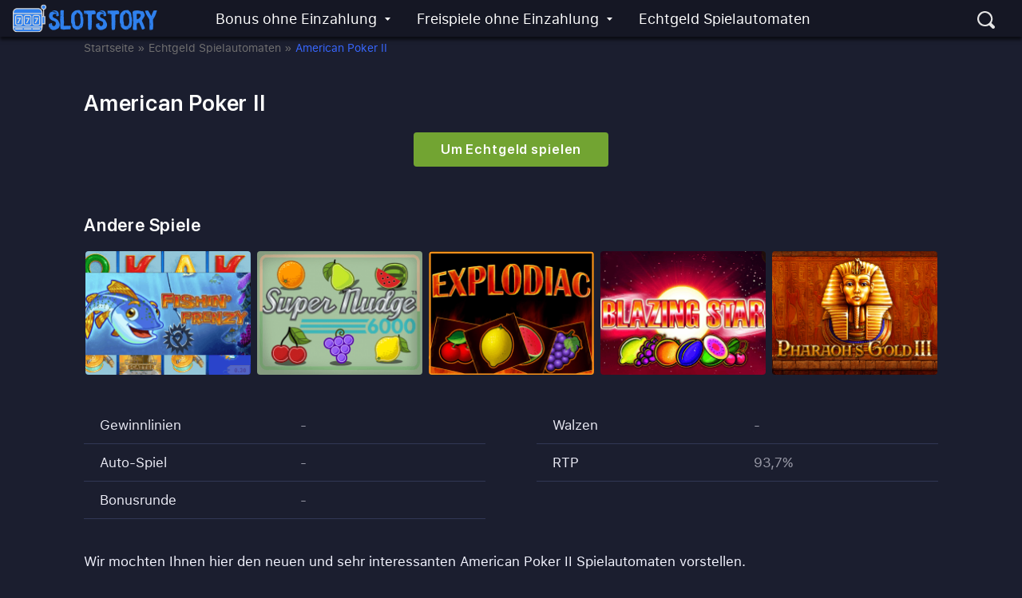

--- FILE ---
content_type: text/html; charset=UTF-8
request_url: https://slotstory.de/american-poker-ii/
body_size: 15578
content:
<!DOCTYPE html>
<html lang="de-DE"><head>
                        <script>(function(w,d,s,l,i){w[l]=w[l]||[];w[l].push(
                        {'gtm.start': new Date().getTime(),event:'gtm.js'}
                        );var f=d.getElementsByTagName(s)[0],
                        j=d.createElement(s),dl=l!='dataLayer'?'&l='+l:'';j.async=true;j.src=
                        'https://www.googletagmanager.com/gtm.js?id='+i+dl;f.parentNode.insertBefore(j,f);
                        })(window,document,'script','dataLayer','GTM-TNMPRR3');</script>
                        
    <meta charset="UTF-8">
    <meta name="viewport" content="width=device-width">
    <link rel="manifest" href="https://slotstory.de/wp-content/themes/12027/manifest.json">
    <meta http-equiv="X-UA-Compatible" content="ie=edge">
    <title>American Poker II Spielautomaten • Kostenlos Spielen Online</title>
    <style>@font-face{font-display:swap;font-family:SF UI Regular;font-style:normal;font-weight:400;src:url(/wp-content/themes/12027/assets/less/fonts/sfuitext-regular-webfont.woff2) format("woff2"),url(/wp-content/themes/12027/assets/less/fonts/sfuitext-regular-webfont.woff) format("woff")}@font-face{font-display:swap;font-family:SF UI Semibold;font-style:normal;font-weight:600;src:local("SF Pro Display Semibold"),local("SFProDisplay-Semibold"),url(/wp-content/themes/12027/assets/less/fonts/SFProDisplay-Semibold.woff2) format("woff2"),url(/wp-content/themes/12027/assets/less/fonts/SFProDisplay-Semibold.woff) format("woff")}html{-ms-text-size-adjust:100%;-webkit-text-size-adjust:100%;font-family:sans-serif;line-height:1.15}article,aside,footer,header,nav,section{display:block}h1{font-size:2em;margin:.67em 0}figcaption,figure,main{display:block}figure{margin:1em 40px}hr{box-sizing:content-box;height:0;overflow:visible}pre{font-family:monospace,monospace;font-size:1em}a{-webkit-text-decoration-skip:objects;background-color:transparent}a:active,a:hover{outline-width:0}abbr[title]{border-bottom:none;text-decoration:underline;-webkit-text-decoration:underline dotted;text-decoration:underline dotted}b,strong{font-weight:inherit;font-weight:bolder}code,kbd,samp{font-family:monospace,monospace;font-size:1em}dfn{font-style:italic}mark{background-color:#ff0;color:#000}small{font-size:80%}sub,sup{font-size:75%;line-height:0;position:relative;vertical-align:baseline}sub{bottom:-.25em}sup{top:-.5em}audio,video{display:inline-block}audio:not([controls]){display:none;height:0}img{border-style:none}svg:not(:root){overflow:hidden}button,input,optgroup,select,textarea{font-family:sans-serif;font-size:100%;line-height:1.15;margin:0}button,input{overflow:visible}button,select{text-transform:none}[type=reset],[type=submit],button,html [type=button]{-webkit-appearance:button}[type=button]::-moz-focus-inner,[type=reset]::-moz-focus-inner,[type=submit]::-moz-focus-inner,button::-moz-focus-inner{border-style:none;padding:0}[type=button]:-moz-focusring,[type=reset]:-moz-focusring,[type=submit]:-moz-focusring,button:-moz-focusring{outline:1px dotted ButtonText}fieldset{border:1px solid silver;margin:0 2px;padding:.35em .625em .75em}legend{box-sizing:border-box;color:inherit;display:table;max-width:100%;white-space:normal}progress{display:inline-block;vertical-align:baseline}[type=checkbox],[type=radio]{box-sizing:border-box;padding:0}[type=number]::-webkit-inner-spin-button,[type=number]::-webkit-outer-spin-button{height:auto}[type=search]{-webkit-appearance:textfield;outline-offset:-2px}[type=search]::-webkit-search-cancel-button,[type=search]::-webkit-search-decoration{-webkit-appearance:none}::-webkit-file-upload-button{-webkit-appearance:button;font:inherit}details,menu{display:block}summary{display:list-item}canvas{display:inline-block}[hidden],template{display:none}@media print{*,:after,:before,blockquote:first-letter,blockquote:first-line,div:first-letter,div:first-line,li:first-letter,li:first-line,p:first-letter,p:first-line{box-shadow:none!important;text-shadow:none!important}a,a:visited{text-decoration:underline}abbr[title]:after{content:" (" attr(title) ")"}pre{white-space:pre-wrap!important}blockquote,pre{border:1px solid #999;page-break-inside:avoid}thead{display:table-header-group}img,tr{page-break-inside:avoid}h2,h3,p{orphans:3;widows:3}h2,h3{page-break-after:avoid}.navbar{display:none}.badge{border:1px solid #000}.table{border-collapse:collapse!important}.table td,.table th{background-color:#fff!important}.table-bordered td,.table-bordered th{border:1px solid #ddd!important}}html{box-sizing:border-box}*,:after,:before{box-sizing:inherit}html{-ms-overflow-style:scrollbar;-webkit-tap-highlight-color:transparent}body{font-family:-apple-system,system-ui,BlinkMacSystemFont}[tabindex="-1"]:focus{outline:0!important}h1,h2,h3,h4,h5,h6{margin-bottom:.5rem;margin-top:0}p{margin-bottom:1rem;margin-top:0}abbr[data-original-title],abbr[title]{cursor:help}address{font-style:normal;line-height:inherit}address,dl,ol,ul{margin-bottom:1rem}dl,ol,ul{margin-top:0}ol ol,ol ul,ul ol,ul ul{margin-bottom:0}dt{font-weight:700}dd{margin-bottom:.5rem;margin-left:0}blockquote{margin:0 0 1rem}a{color:#0275d8}a:focus,a:hover{color:#014c8c;text-decoration:none}a:not([href]):not([tabindex]),a:not([href]):not([tabindex]):focus,a:not([href]):not([tabindex]):hover{color:inherit;text-decoration:none}a:not([href]):not([tabindex]):focus{outline:0}pre{margin-bottom:1rem;margin-top:0;overflow:auto}figure{margin:0 0 1rem}img{vertical-align:middle}[role=button]{cursor:pointer}[role=button],a,area,button,input,label,select,summary,textarea{touch-action:manipulation}table{background-color:transparent}caption{caption-side:bottom;color:#636c72;padding-bottom:.75rem;padding-top:.75rem}caption,th{text-align:left}label{display:inline-block;margin-bottom:.5rem}button:focus{outline:1px dotted;outline:5px auto -webkit-focus-ring-color}button,input,select,textarea{line-height:inherit}input[type=checkbox]:disabled,input[type=radio]:disabled{cursor:not-allowed}input[type=date],input[type=datetime-local],input[type=month],input[type=time]{-webkit-appearance:listbox}textarea{resize:vertical}fieldset{border:0;margin:0;min-width:0;padding:0}legend{display:block;font-size:1.5rem;line-height:inherit;margin-bottom:.5rem;padding:0;width:100%}input[type=search]{-webkit-appearance:none}output{display:inline-block}[hidden]{display:none!important}.h1,.h2,.h3,.h4,.h5,.h6,h1,h2,h3,h4,h5,h6{color:inherit;font-family:inherit;font-weight:500;line-height:1.1;margin-bottom:.5rem}.h1,h1{font-size:2.5rem}.h2,h2{font-size:2rem}.h3,h3{font-size:1.75rem}.h4,h4{font-size:1.5rem}.h5,h5{font-size:1.25rem}.h6,h6{font-size:1rem}.lead{font-size:1.25rem;font-weight:300}.display-1{font-size:6rem}.display-1,.display-2{font-weight:300;line-height:1.1}.display-2{font-size:5.5rem}.display-3{font-size:4.5rem}.display-3,.display-4{font-weight:300;line-height:1.1}.display-4{font-size:3.5rem}hr{border:0;border-top:1px solid rgba(0,0,0,.1);margin-bottom:1rem;margin-top:1rem}body,html{-webkit-font-smoothing:antialiased;-webkit-overflow-scrolling:touch;height:100%}a img,fieldset,img{border:none}a{text-decoration:underline}a,a:hover{color:#00ade6}input[type=email],input[type=submit],input[type=tel],input[type=text],textarea{-webkit-appearance:none;border:none;border-radius:0;outline:0;vertical-align:middle}textarea{overflow:auto}button,input,textarea{background:none;border:none;border-radius:0;font-family:inherit;font-size:inherit;line-height:1.3;margin:0;outline:0;padding:0}button,input[type=submit]{cursor:pointer}input::-webkit-input-placeholder,textarea::-webkit-input-placeholder{color:inherit;font-family:inherit;font-size:inherit;line-height:1.3}input:-moz-placeholder,input::-moz-placeholder{color:inherit;font-family:inherit;font-size:inherit;line-height:1.3}input:-ms-input-placeholder,textarea:-ms-input-placeholder{color:inherit;font-family:inherit;font-size:inherit;line-height:1.3;vertical-align:bottom}input:focus::-webkit-input-placeholder,textarea:focus::-webkit-input-placeholder{color:transparent}input:focus:-moz-placeholder,input:focus::-moz-placeholder,textarea:focus:-moz-placeholder,textarea:focus::-moz-placeholder{color:transparent}input:focus:-ms-input-placeholder,textarea:focus:-ms-input-placeholder{color:transparent}a,a:focus,button:focus,div,h1,h2,h3,h4,h5,h6,input,select,span,textarea{border:none;border-radius:0;font-weight:400;outline:none}ol,ul{line-height:1.8;margin-left:1.5rem;padding:0}footer li,footer ol,footer ul,header li,header ol,header ul{list-style-type:none;margin:0;text-decoration:none}footer li,footer ol,footer ul{line-height:1.3}*{box-sizing:border-box}body{background:#1b1e2f;color:#f3f4ff;font-family:SF UI Regular,sans-serif;font-size:17px;font-weight:400;line-height:1.3;margin:0;padding:0}img{height:auto;max-width:100%}textarea{border-radius:0;height:auto}select{border-radius:0;width:100%}button{-webkit-appearance:none;-moz-appearance:none;background:transparent;border:0;border-radius:0;line-height:1;padding:0}.title-1,.title-2,.title-3,.title-4,.title-5,.title-6,h1,h2,h3,h4,h5,h6{color:#fff;display:block;font-family:SF UI Semibold,sans-serif;font-style:normal;letter-spacing:.8px;line-height:1.2;margin:40px 0 20px;text-rendering:optimizeLegibility}.title-1,h1{color:#fff;font-size:28px}.title-2,h2{font-size:22px}.title-3,h3{font-size:20px}.overlay{display:none}table{background:#1b1e2f;border-collapse:collapse;border-spacing:0;color:#f3f4ff;margin:25px 0;width:100%}table td,table th{color:#ebebf5;padding:12px 20px}body p{line-height:25px;margin:0 0 1rem}body.overflow{max-height:100vh;overflow-y:hidden}.wp-user{margin-top:32px!important}.slotstory-de .main{min-height:73vh;padding-top:46px}.slotstory-de .container{margin:0 auto;max-width:100%;width:1070px}.slotstory-de .container table,.slotstory-de .container table tbody{border:0;border-spacing:0;padding:0}.slotstory-de .aligncenter{display:block;margin:5px auto}.slotstory-de .alignleft{float:left;margin:5px 20px 20px 0}.slotstory-de .alignright{float:right;margin:5px 0 20px 20px}.slotstory-de .logo{display:inline-block;line-height:0;max-height:38px;min-width:183px}.slotstory-de .btn{background:#2f80ed;border-radius:4px;box-shadow:0 0 20px #3867ff;color:#fff;cursor:pointer;display:inline-block;font-family:SF UI Regular,sans-serif;font-size:17px;outline:none;padding:13px 34px;text-align:center;text-decoration:none;transition-duration:.2s;vertical-align:middle}.slotstory-de .btn:hover{background:#0057ff;transition-duration:.2s}.slotstory-de .blue{color:#2f80ed}.slotstory-de .blue,.slotstory-de .red{font-family:SF UI Semibold,sans-serif;font-size:24px;padding-bottom:5px;text-transform:uppercase}.slotstory-de .red{color:#ff4b4a}.slotstory-de .btn.btn-green{background:#72a432;box-shadow:none;font-family:SF UI Semibold,sans-serif;letter-spacing:.87px;margin-bottom:20px;transition-duration:.2s}.slotstory-de .btn.btn-green:hover{background:#94e431;transition-duration:.2s}.slotstory-de .btn.btn-bonus{background-color:#72a432;background-image:url(/wp-content/themes/12027/assets/img/bonus.svg);box-shadow:0 0 20px #79e00b;display:inline-block;font-family:SF UI Semibold,sans-serif;font-size:24px;letter-spacing:.87px;margin:25px auto;min-width:245px;transition-duration:.2s}.slotstory-de .btn.btn-bonus:hover{background-color:#94e431;background-image:url(/wp-content/themes/12027/assets/img/bonus-hover.svg);box-shadow:0 0 20px #79e00b;transition-duration:.2s}.slotstory-de #btn-transition{bottom:80px;cursor:pointer;display:none;opacity:0;position:fixed;right:40px;transition-duration:.5s;z-index:1000}.slotstory-de #btn-transition:hover{transform:translateY(-5px);transition-duration:.3s}@media (max-width:768px){.slotstory-de #btn-transition{right:20px}}.slotstory-de .black-background{margin-top:45px}.slotstory-de .black,.slotstory-de .black-background{background:#131622;padding:1px 0}.slotstory-de .btn--wrap,.slotstory-de .list_link--wrap{display:block;margin:0 auto;text-align:center}.slotstory-de .list_link{border:1px solid #2f80ed;border-radius:4px;color:#f8f9fa;cursor:pointer;display:inline-block;font-size:16px;margin:6px auto 0;padding:4px 25px;text-align:center;text-decoration:none;transition-duration:.2s;width:auto}.slotstory-de .list_link:hover{background:#2f80ed;color:#fff;transition-duration:.2s}.slotstory-de .breadcrumbs{align-items:center;display:flex;flex-wrap:wrap;margin:0;padding:5px 0 4px}.slotstory-de .breadcrumbs li{font-size:14px;line-height:1.3;list-style-type:none;margin:0;text-decoration:none}.slotstory-de .breadcrumbs li span{color:#3867ff}.slotstory-de .breadcrumbs li a{color:#717070;text-decoration:none;text-transform:capitalize}.slotstory-de .breadcrumbs li a span{color:inherit}.slotstory-de .breadcrumbs .arrow{color:#717070;display:inline-block;margin-right:4px}.slotstory-de .bonus-page{margin-top:-48px}.slotstory-de .bonus-info{align-items:center;display:flex;justify-content:space-between;padding:18px 118px 40px}.slotstory-de .bonus-info .bonus-info_left{align-self:flex-start}.slotstory-de .bonus-info .bonus-info_center{text-align:center}.slotstory-de .bonus-info .title-1{font-size:19px;margin:14px auto 0;text-align:center}.slotstory-de .bonus-info img{border-radius:4px;overflow:hidden}.slotstory-de .bonus-points{align-self:center;display:flex;justify-content:space-between}.slotstory-de .bonus-points .point{background-position:0;background-repeat:no-repeat;flex-basis:0;flex-grow:1;padding:20px 0 20px 65px;position:relative}.slotstory-de .bonus-points .point:first-child{background-image:url(/wp-content/themes/12027/assets/img/1.svg)}.slotstory-de .bonus-points .point:nth-child(2){background-image:url(/wp-content/themes/12027/assets/img/2.svg)}.slotstory-de .bonus-points .point:nth-child(3){background-image:url(/wp-content/themes/12027/assets/img/3.svg)}.slotstory-de .bonus-points .point-first{color:#fff}.slotstory-de .bonus-points .point-second{font-size:15px}.slotstory-de .top-description{margin-bottom:40px}.slotstory-de .page-404{text-align:center}.slotstory-de .page-404 .page-404__text-title{padding:16px 24px}.slotstory-de .page-404 .link{color:#fff;margin-bottom:30px}.slotstory-de .page-404 .link svg{display:inline-block;margin-bottom:3px;margin-right:2px;transform:rotate(180deg)}.slotstory-de .page-404 .title-2{text-align:left}.slotstory-de .page-404 .page-404__content{margin-bottom:70px}.slotstory-de .page-404 .slot-list--wrap{margin-bottom:40px}.slotstory-de .category-page .slot-list{margin-top:25px}.slotstory-de .category-page .list_link--wrap{margin-bottom:40px}.slotstory-de .category-page .text-content--flex{align-items:flex-start;display:flex;justify-content:space-between}@media (max-width:768px){.slotstory-de .category-page .text-content--flex{align-items:center;flex-direction:column}}.slotstory-de .category-page .text-content--flex img{margin-left:15px;max-width:35%}@media (max-width:768px){.slotstory-de .category-page .text-content--flex img{margin:15px auto 10px;max-width:100%}}.slotstory-de .taxonomy-list{display:flex;flex-wrap:wrap;margin:40px 0}@media (max-width:480px){.slotstory-de .taxonomy-list{justify-content:center}}@media (max-width:350px){.slotstory-de .taxonomy-list{justify-content:space-between}}.slotstory-de .taxonomy-list_loop{align-items:center;background:#1e2130;border-radius:4px;box-shadow:4px 4px 8px #0d0e15,-4px -4px 8px #313342;cursor:pointer;display:flex;flex-direction:column;height:189px;margin:0 24px 24px 0;padding:30px 10px;text-decoration:none;transition-duration:.2s;width:132px}.slotstory-de .taxonomy-list_loop:hover{background:#353a55;transition-duration:.2s}.slotstory-de .taxonomy-list_loop:nth-child(7n+7){margin-right:0}@media (max-width:1024px){.slotstory-de .taxonomy-list_loop{margin:0 12px 24px}.slotstory-de .taxonomy-list_loop:nth-child(7n+7){margin-right:12px}}@media (max-width:350px){.slotstory-de .taxonomy-list_loop{margin:0 0 24px}.slotstory-de .taxonomy-list_loop:nth-child(7n+7){margin-right:0}}.slotstory-de .taxonomy-list_count{color:#2f80ed;font-size:12px;margin-bottom:10px;margin-top:auto}.slotstory-de .taxonomy-list_title{color:#fff;font-size:14px;text-decoration:none}@media (max-width:1279px){.slotstory-de body.overflow{max-height:100vh;overflow-y:hidden}.slotstory-de .container{padding:0 15px}}@media (max-width:768px){.slotstory-de table{display:block;overflow:auto}.slotstory-de .container{padding:0 15px}.slotstory-de .black-mob{background:#131622;padding:1px 0}.slotstory-de .bonus-page{margin-top:0}.slotstory-de .bonus-info{align-items:center;flex-direction:column;padding-left:0;padding-right:0}.slotstory-de .bonus-info .bonus-info_left{align-self:center}.slotstory-de .bonus-info .bonus-info_center,.slotstory-de .bonus-info .title-1{margin-bottom:40px}.slotstory-de .bonus-points{align-items:center;flex-direction:column}.slotstory-de .bonus-points .point{margin-bottom:20px;width:300px}}.slotstory-de .header{background-color:#151724;box-shadow:0 4px 4px rgba(0,0,0,.6);color:#fff;height:46px;left:0;padding:0;position:fixed;top:0;width:100%;z-index:100}.slotstory-de .header--flex{align-items:center;display:flex;height:100%;justify-content:space-between;margin:0 60px}@media (max-width:1800px){.slotstory-de .header--flex{margin:0 15px}}.slotstory-de .top-menu{display:flex;justify-content:center;width:100%}.slotstory-de .top-menu li{margin:0 15px}.slotstory-de .top-menu>li>a,.slotstory-de .top-menu>li>span:not(.top-menu_arrow){color:#fff;display:block;font-size:18px;font-weight:300;padding:6px 10px;text-decoration:none;transition-duration:.2s;white-space:nowrap}.slotstory-de .sub-menu{background:#151724;border:1px solid #151724;border-radius:0 0 4px 4px;box-shadow:0 1px 2px 0 rgba(0,0,0,.2);left:-15px;margin:0;min-width:200px;opacity:0;position:absolute;top:auto;transform:translateY(5px);visibility:hidden;z-index:-1}.slotstory-de .sub-menu li{margin:0}.slotstory-de .sub-menu li:hover{background:#1e2133}.slotstory-de .sub-menu a,.slotstory-de .sub-menu span:not(.top-menu_arrow){color:#fff;display:block;font-size:15px;font-weight:400;line-height:32px;padding:7px 24px;text-decoration:none}.slotstory-de .sub-menu a:hover{color:#007bff}.slotstory-de .sub-menu .sub-menu{left:100%;position:absolute;top:-1px}.slotstory-de .menu-item-has-children{position:relative}.slotstory-de .top-menu_arrow{display:none}.slotstory-de .menu-item-has-children>.top-menu_arrow{background-image:url([data-uri]);background-position:50%;background-repeat:no-repeat;cursor:pointer;display:inline-block;height:10px;margin-left:7px;padding-right:2px;position:absolute;right:-10px;top:40%;transform:rotateX(180deg);transform-style:preserve-3d;transition-duration:.2s;width:13px}.slotstory-de .sub-menu .menu-item-has-children>.top-menu_arrow{background-image:url([data-uri]);padding:0 24px;transform-style:preserve-3d}.slotstory-de .top-menu>li>a:hover{color:#007bff}.slotstory-de .header-right{display:flex;margin-top:4px}.slotstory-de .search-form--wrap{align-items:center;display:flex;justify-content:flex-end;margin-right:16px;position:relative;width:266px}.slotstory-de .search-form--wrap svg{pointer-events:none}.slotstory-de .search-form{align-items:center;display:flex;height:26px;overflow:hidden;transition-duration:.5s;width:0}.slotstory-de .search-form .input-search{background:#2f344a;border:none;border-radius:4px;color:#f3f4ff;font-size:15px;font-weight:400;height:26px;outline:none;padding-left:0;padding-right:0;width:100%}.slotstory-de .search-form #search_submit{display:none}.slotstory-de .search-form input:-webkit-autofill,.slotstory-de .search-form input:-webkit-autofill:active,.slotstory-de .search-form input:-webkit-autofill:focus,.slotstory-de .search-form input:-webkit-autofill:hover{background-color:#21262f}.slotstory-de .search-form .search-refresh{margin-right:4px}.slotstory-de .btn-search,.slotstory-de .submit-label{border-radius:4px;cursor:pointer;height:26px;margin-left:4px;padding:2px 3px 0}.slotstory-de .btn-search{background:#2f344a;display:none;margin-bottom:0}.slotstory-de .search-form.open{transition-duration:.5s;width:100%}.slotstory-de .search-form.open .input-search{padding-left:13px;padding-right:45px}@media (min-width:768px){.slotstory-de .search-form.open+.submit-label{display:none}}.slotstory-de .search-form.open>.btn-search{display:block}@media (min-width:1280px){.slotstory-de .menu-item-has-children:hover>.sub-menu{opacity:1;transform:translateY(0);transition-duration:.5s;visibility:visible;z-index:1}.slotstory-de .top-menu li:hover>.top-menu_arrow{transform:rotate(0deg);transition-duration:.2s}.slotstory-de .sub-menu .menu-item-has-children:hover>.top-menu_arrow{transform:rotateY(180deg);transform-style:preserve-3d;transition-duration:0s}}.slotstory-de .main-img{background-position:50%;background-repeat:no-repeat;background-size:cover;height:250px;margin-bottom:48px;position:relative}.slotstory-de .main-img .container{height:100%}.slotstory-de .main-img .main-img_content{align-items:center;color:#fff;display:flex;flex-direction:column;font-family:SF UI Semibold,sans-serif;font-size:24px;height:100%;justify-content:center;margin-left:auto;margin-right:70px;max-width:100%;text-align:center;width:250px}.slotstory-de .main-img .main-img_text{margin-bottom:40px}.slotstory-de .menu-languages--wrap{position:relative;width:68px}.slotstory-de .menu-languages{border-radius:4px;margin-top:-5px;padding-bottom:5px;position:absolute}.slotstory-de .menu-languages img{border-radius:4px;overflow:hidden}.slotstory-de .menu-languages a,.slotstory-de .menu-languages span{display:block;padding:5px 8px 3px}.slotstory-de .menu-languages li{background:#151724;line-height:0}.slotstory-de .menu-languages li:nth-child(n+2){opacity:0;transform:translateY(15px);transition-duration:.5s}.slotstory-de .menu-languages li:last-child{border-bottom-left-radius:4px;border-bottom-right-radius:4px;padding-bottom:5px}.slotstory-de .menu-languages:hover li:nth-child(n+2){opacity:1;transform:translateY(6px);transition-duration:.5s}.slotstory-de .menu-languages.open li{padding-right:17px}.slotstory-de .menu-languages.open:after{background-image:url([data-uri]);background-position:50%;background-repeat:no-repeat;content:"";cursor:pointer;height:6px;position:absolute;right:6px;top:14px;width:9px}.slotstory-de .menu-toggle-wrapper{align-items:center;background:transparent;display:none;height:100%;justify-content:center;margin-left:8px;transition:all .25s ease-in-out;width:30px}.slotstory-de .menu-toggle-button{height:26px;position:relative;width:30px}.slotstory-de .menu-toggle-button span{background:#fff;border-radius:4px;display:block;height:2px;left:0;opacity:1;position:absolute;transform:rotate(0deg);transition:.25s ease-in-out;width:30px}.slotstory-de .menu-toggle-button span:first-child{top:2px}.slotstory-de .menu-toggle-button span:nth-child(2),.slotstory-de .menu-toggle-button span:nth-child(3){top:14px}.slotstory-de .menu-toggle-button span:nth-child(4){top:26px}.slotstory-de .menu-toggle-button.active span:first-child{left:50%;top:18px;width:0}.slotstory-de .menu-toggle-button.active span:nth-child(2){transform:rotate(45deg)}.slotstory-de .menu-toggle-button.active span:nth-child(3){transform:rotate(-45deg)}.slotstory-de .menu-toggle-button.active span:nth-child(4){left:50%;top:18px;width:0}@media (max-width:1440px) and (min-width:1025px),(max-width:767px){.slotstory-de .search-form--wrap{width:auto}.slotstory-de .search-form--wrap .search-form{display:none;position:absolute;right:0;top:38px;width:230px}.slotstory-de .search-form.open{display:flex;transition-duration:.5s}.slotstory-de .header-right{justify-content:flex-end;min-width:180px}}@media (max-width:1279px){.slotstory-de .menu-toggle-wrapper{display:flex}.slotstory-de .header-right{margin-left:auto}.slotstory-de .menu-menu-in-header-container{background:#1e2130;height:100%;left:auto;overflow-y:scroll;padding:20px 0 70px;position:fixed;right:0;top:45px;transform:translateX(100%);transition-duration:.5s;width:320px;z-index:2}.slotstory-de .menu-menu-in-header-container .top-menu{display:flex;flex-direction:column}.slotstory-de .menu-menu-in-header-container .top-menu li{margin:0;padding:0}.slotstory-de .menu-menu-in-header-container .top-menu a,.slotstory-de .menu-menu-in-header-container .top-menu span:not(.top-menu_arrow){display:inline-block;padding:9px 10px 9px 30px}.slotstory-de .menu-menu-in-header-container .sub-menu{border:none;border-radius:0;box-shadow:none;display:none;font-size:16px;left:0;opacity:1;padding:0;position:relative;visibility:visible;width:100%;z-index:1}.slotstory-de .menu-menu-in-header-container .sub-menu a,.slotstory-de .menu-menu-in-header-container .sub-menu span:not(.top-menu_arrow){padding:10px 10px 10px 60px}.slotstory-de .menu-menu-in-header-container .sub-menu .sub-menu a,.slotstory-de .menu-menu-in-header-container .sub-menu span:not(.top-menu_arrow){padding:10px 10px 10px 90px}.slotstory-de .sub-menu .menu-item-has-children>.top-menu_arrow{transform:rotate(90deg)}.slotstory-de .sub-menu .top-menu_arrow.active{transform:rotate(-90deg)}.slotstory-de .top-menu_arrow.active{transform:rotate(0deg);transition-duration:.2s}.slotstory-de .menu-menu-in-header-container.active{transform:translateX(0);transition-duration:.5s}.slotstory-de .menu-item-has-children>.top-menu_arrow{height:40px;right:auto;top:5px;width:40px}.slotstory-de .overlay.active{background:#000;display:block;height:100%;left:0;opacity:.5;position:fixed;top:46px;width:100%;z-index:0}.slotstory-de .main-img{background-position:75% 100%}.slotstory-de .header-right.opacity{opacity:.5;z-index:-1}}@media (max-width:768px){.slotstory-de .main-img{background-position:50%;margin-bottom:230px}.slotstory-de .main-img .main-img_content{height:auto;left:50%;margin-right:auto;max-width:100%;padding-top:25px;position:absolute;top:100%;transform:translateX(-50%);width:250px}.slotstory-de .logo{min-width:auto}}@media (max-width:767px){.slotstory-de .search-form--wrap{position:static}.slotstory-de .search-form--wrap .search-form{background:#151724;height:auto;padding:4px 15px;right:0;top:100%;width:100%}.slotstory-de .search-form--wrap .search-form .btn-search{background:#2f344a;border-radius:4px;display:inline-block;line-height:0;margin:0 0 0 4px;padding:2px 3px}}@media (max-width:411px){.slotstory-de .menu-menu-in-header-container{width:100%}}.slotstory-de .faq{margin:25px 0}.slotstory-de .faq .faq-item{background:#1e2130;border-radius:4px;box-shadow:4px 4px 8px #0d0e15,-4px -4px 8px #313342;margin-bottom:12px;padding:0 35px}.slotstory-de .faq .faq-question{display:flex;flex-direction:column;margin:0;padding:20px 0;position:relative;width:100%}.slotstory-de .faq .faq-question:hover,.slotstory-de .faq .faq-question:hover:after{cursor:pointer}.slotstory-de .faq .faq-question:after{background-image:url(/wp-content/themes/12027/assets/img/faq2.svg);background-position:50%;background-repeat:no-repeat;content:"";cursor:pointer;height:30px;padding:5px;position:absolute;right:0;text-align:center;top:19px;transform:rotate(180deg);width:30px}.slotstory-de .faq .faq-question.active:after{transform:rotate(0deg)}.slotstory-de .faq .faq-answer{display:none;overflow:hidden;padding-bottom:45px;padding-top:0}.slotstory-de .faq-title{margin-left:0;padding-left:35px}@media (max-width:768px){.slotstory-de .faq .faq-item{padding:0 35px 0 15px}.slotstory-de .faq-title{padding-left:15px}.slotstory-de .faq .faq-question:after{right:-25px}}.slotstory-de #toc_container{background:#151724;border-radius:4px;color:#a0aab5;display:block;font-size:19px;margin:40px 0;width:100%}.slotstory-de #toc_container .ctoc-body{padding:5px 15px 15px 50px}.slotstory-de #toc_container .ctoc-toggle{background:#242738;border-radius:4px;color:#fff;cursor:pointer;font-family:SF UI Semibold,sans-serif;font-size:22px;padding:17px 17px 15px 60px;position:relative}.slotstory-de #toc_container .ctoc-toggle:after{background-image:url([data-uri]);background-position:50%;background-repeat:no-repeat;content:"";cursor:pointer;height:6px;margin-left:20px;position:absolute;top:48%;transition-duration:.3s;width:9px}.slotstory-de #toc_container .ctoc-toggle.open:after{transform:rotateX(180deg);transform-style:preserve-3d;transition-duration:.4s}.slotstory-de #toc_container .ctoc:not(.ctoc--images) a:before{background-color:#fff;border-radius:50%;content:"";display:inline-block;height:4px;left:-13px;margin-right:.25rem;position:absolute;top:15px;width:4px}.slotstory-de #toc_container li{list-style:none;padding-left:20px}.slotstory-de #toc_container li a{color:inherit;display:block;position:relative;text-decoration:none}@media (max-width:411px){.slotstory-de #toc_container .ctoc-toggle{padding-left:15px}.slotstory-de #toc_container .ctoc-body{padding-left:0}}.slotstory-de .footer{background:#151724;margin-top:60px;padding-bottom:24px;padding-top:24px}.slotstory-de .footer .flex{display:flex;justify-content:space-between}.slotstory-de .footer .menu-menu-in-footer-container{width:750px}.slotstory-de .footer-menu{align-items:center;display:flex;flex-wrap:wrap;margin-left:auto;margin-top:4px}.slotstory-de .footer-menu a,.slotstory-de .footer-menu span{color:#fff;display:inline-block;font-size:18px;margin-left:40px;padding:6px 0;text-decoration:none}.slotstory-de .footer-menu a:hover{color:#2f80ed;transition-duration:.2s}.slotstory-de .footer-text{align-items:center;display:flex;justify-content:space-between;margin-top:80px}.slotstory-de .footer-text .partners-list{display:flex;flex-wrap:wrap;width:50%}.slotstory-de .footer-text .partners-list .partners-logo{display:inline-block;margin-right:40px}.slotstory-de .footer-text .partners-list .partners-logo:last-child{margin-right:10px}@media (max-width:1024px){.slotstory-de .footer .flex{flex-direction:column}.slotstory-de .footer .menu-menu-in-footer-container{width:100%}.slotstory-de .footer-menu{margin-top:40px}.slotstory-de .footer-menu a,.slotstory-de .footer-menu span{display:block;margin-left:25px}.slotstory-de .footer-text{flex-direction:column;justify-content:center;margin-top:80px}.slotstory-de .footer-text .partners-list{justify-content:center;text-align:center;width:100%}.slotstory-de .footer-text .footer__copy{margin-top:40px;text-align:center}}@media (max-width:768px){.slotstory-de .footer-menu{align-items:flex-start;flex-direction:column}.slotstory-de .footer-text{margin-top:40px}.slotstory-de .footer-text .footer__copy{margin-top:10px}.slotstory-de .partners-logo{margin-bottom:30px}}.casino-list{display:flex;flex-direction:column;margin:40px 0 22px}.casino-list .casino-card{align-items:center;background:#1e2130;border-radius:4px;box-shadow:4px 4px 8px #0d0e15,-4px -4px 8px #313342;display:flex;justify-content:space-between;margin-bottom:16px;padding-right:40px;position:relative;transition-duration:.2s;z-index:1}.casino-list .casino-card img{border-radius:4px;line-height:0;max-height:120px;overflow:hidden}.casino-list .casino-card:hover{background:#353a55;transition-duration:.2s}.casino-list .casino-card .casino-card_btn{align-items:center;display:flex;flex-direction:column;margin-left:auto}.casino-list .casino-card .review{margin-top:12px;text-decoration:none}.casino-list .casino-card_name{max-width:100%;padding:0 15px 0 45px;text-align:left;width:300px}.casino-list .short_name{color:#9a9a9a;font-size:19px;text-decoration:none}.casino-list .casino-card_bonus{margin-left:auto;max-width:100%;padding:0 15px;text-align:center;width:300px}.casino-list .status{font-family:SF UI Semibold,sans-serif;font-weight:700;margin-top:-21px;position:relative;text-transform:capitalize;transform:translateY(-20px)}.casino-list .status:before{background-position:50%;background-repeat:no-repeat;content:"";display:inline-block;height:21px;margin-right:10px;transform:translateY(2px);width:22px}.casino-list .status.new{color:#ff4b4a;font-size:17px;text-transform:uppercase}.casino-list .status.new:before{background-image:url(/wp-content/themes/12027/assets/img/new.svg)}.casino-list .status.exklusiv{color:#2f80ed;font-size:14px}.casino-list .status.exklusiv:before{background-image:url(/wp-content/themes/12027/assets/img/excl.svg)}.casino-list .status.recomend{color:#71a432;font-size:14px}.casino-list .status.recomend:before{background-image:url(/wp-content/themes/12027/assets/img/like.svg)}.casino-list .casino-card:after{border-radius:4px;content:"";height:100%;left:0;position:absolute;top:0;width:100%;z-index:-1}.casino-list .casino-card.new:after{background:linear-gradient(180deg,rgba(255,75,74,0),rgba(255,75,74,.2))}.casino-list .casino-card.exklusiv:after{background:linear-gradient(180deg,rgba(0,123,255,0),rgba(0,123,255,.2))}.casino-list .casino-card.recomend:after{background:linear-gradient(180deg,rgba(113,164,50,0),rgba(113,164,50,.2))}.payment-service{display:flex;flex-wrap:wrap;margin:20px 0}.payment-service img{border-radius:4px;display:inline-block;margin:3px;max-height:60px;overflow:hidden}.casino-page .title-1{font-size:19px;margin:8px auto;text-align:center}.casino-info{display:flex;margin-bottom:40px}.casino-info .btn{margin-bottom:18px;margin-top:14px}.casino-info_item{align-items:center;display:flex;flex-direction:column;flex-grow:1;min-width:33.333%;padding:0 15px}.casino-info_item .title-2{display:inline-block;margin:0 0 24px 22px;text-align:left;width:100%}.casino-info_item.black{background:#151724;border-radius:4px;padding:24px}.bonus-list{text-align:center}.bonus-list .bonus-list_item{margin:40px auto}.information-list_item{border-bottom:1px solid #313755;display:flex}.information-list_item div{flex-basis:0;flex-grow:1;padding:12px 10px}.information-list_item div:nth-child(2n){color:#a0aab5}.information-list_item:last-child{border:none}.happy-list,.sad-list{background-position:top;background-repeat:no-repeat;background-size:auto;margin-bottom:20px;padding-top:50px}.happy-list .list-item,.sad-list .list-item{border-bottom:1px solid #313755;margin:0 20px;padding:12px 15px;position:relative}.happy-list .list-item:last-child,.sad-list .list-item:last-child{border:none}.happy-list .list-item:before,.sad-list .list-item:before{background-position:50%;background-repeat:no-repeat;content:"";height:20px;left:-22px;position:absolute;width:20px}.happy-list{background-image:url(/wp-content/themes/12027/assets/img/happy.svg)}.happy-list .list-item:before{background-image:url(/wp-content/themes/12027/assets/img/checked.svg);top:10px}.sad-list{background-image:url(/wp-content/themes/12027/assets/img/sad.svg)}.sad-list .list-item:before{background-image:url(/wp-content/themes/12027/assets/img/krestik.svg);top:13px}@media (max-width:1023px){.casino-info{align-items:center;flex-direction:column}.casino-info .casino-info_item{padding:30px 15px;width:100%}.casino-info .casino-info_item .title-2{margin-left:0;text-align:center}}@media (max-width:768px){.casino-list .casino-card{flex-direction:column;justify-content:center;margin-left:auto;margin-right:auto;padding:34px 22px 24px;width:290px}.casino-list .casino-card .casino-card_name{padding:8px 0 14px;text-align:center}.casino-list .casino-card img{max-height:92px}.casino-list .casino-card .casino-card_btn{margin-right:auto}.casino-list .casino-card_bonus{margin-bottom:24px;margin-right:auto}.casino-list .status{left:8px;margin-top:0;position:absolute;top:0;transform:translateY(0)}}@media (max-width:411px){.casino-info .casino-info_item.center{padding:30px 0}.payment-service img{max-height:54px}}.slotstory-de .slot-list--wrap{background:#1e2130;border-radius:4px;box-shadow:4px 4px 8px #0d0e15,-4px -4px 8px #313342;display:flex;margin:20px 0;padding:8px;z-index:1}@media (max-width:1279px){.slotstory-de .slot-list--wrap{flex-direction:column;justify-content:center}}@media (max-width:767.98px){.slotstory-de .slot-list--wrap .slot-card{height:100px;width:133px}}.slotstory-de .slot-list--wrap .slot-list__header{padding-right:8px;text-align:center}@media (min-width:1279px){.slotstory-de .slot-list--wrap .slot-list__header{width:202px}}.slotstory-de .slot-list--wrap .slot-list__header .slot-list_name{color:#007bff;font-family:SF UI Semibold,sans-serif;font-size:22px;margin-top:37px;text-align:center}@media (max-width:1279px){.slotstory-de .slot-list--wrap .slot-list__header .slot-list_name{margin-top:16px}}.slotstory-de .slot-list--wrap .slot-list__header .list_link{margin:22px auto;padding:4px 15px}@media (max-width:1279px){.slotstory-de .slot-list--wrap .slot-list__header .list_link{margin-bottom:40px}}.slotstory-de .slot-list--wrap .slot-list__header .list_link svg{transform:rotate(-90deg)}.slotstory-de .slot-list{display:flex;flex-wrap:wrap;justify-content:center;margin:-8px 0 0 -8px}.slotstory-de .slot-list .short_name{color:#fff;display:inline-block;font-size:17px;padding-bottom:15px;text-align:center;text-decoration:none}.slotstory-de .slot-list .btn{margin-bottom:8px;padding:8px 32px}.slotstory-de .slot-card_overlay{background:linear-gradient(180deg,rgba(27,30,47,.8),rgba(27,30,47,.8));height:100%;left:0;opacity:0;position:absolute;top:0;transition-duration:2s;width:100%;z-index:2}.slotstory-de .slot-card{align-items:center;border-radius:4px;cursor:pointer;display:flex;margin:8px 0 0 8px;overflow:hidden;position:relative}.slotstory-de .slot-card img{line-height:0;-o-object-fit:cover;object-fit:cover}.slotstory-de .slot-card .slot-card_content{align-items:center;display:flex;flex-direction:column;height:100%;justify-content:center;left:0;opacity:0;position:absolute;top:0;width:100%;z-index:3}.slotstory-de .slot-card .demo-link{background:#0e1738;border:1px solid #3866ff;border-radius:4px;box-sizing:border-box;color:#f8f9fa;font-size:16px;padding:4px 26px;text-decoration:none;transition-duration:.2s}.slotstory-de .slot-card .demo-link:hover{background:#2f80ed;transition-duration:.2s}.slotstory-de .slot-card:hover .slot-card_content,.slotstory-de .slot-card:hover .slot-card_overlay{opacity:1;transition-duration:.2s}.slotstory-de .category-page .slot-list{margin-bottom:10px}.slotstory-de .full-screen-overlay{background:rgba(0,0,0,.9);bottom:0;cursor:pointer;display:none;left:0;opacity:0;position:fixed;right:0;top:0;transition:all .3s;z-index:-1}.slotstory-de .play-box{height:670px;margin:0 auto;max-width:100%;position:relative}.slotstory-de .play-box img{height:100%;-o-object-fit:cover;object-fit:cover;width:100%}.slotstory-de .play-box .overlay{align-items:center;background:linear-gradient(45deg,rgba(0,0,0,.5),rgba(0,0,0,.5) 50%,rgba(53,50,50,.5) 0,rgba(53,50,50,.5));background-repeat:no-repeat;background-size:200% 250%;display:flex;height:100%;justify-content:center;left:0;opacity:1;position:absolute;top:0;transition:all .5s;width:100%}.slotstory-de .play-box iframe{background:#141414;border:none;height:100%;left:0;outline:none;position:absolute;top:0;width:100%;z-index:-1}.slotstory-de .play-box iframe.active-frame{z-index:1}.slotstory-de .play-box .play-middle{color:#71a432;cursor:pointer;display:block;font-size:17px;font-weight:600;margin:0;position:relative;text-align:center;text-transform:uppercase;transform:translateY(50px);z-index:1}.slotstory-de .play-box .play-middle span{background-image:url(/wp-content/themes/12027/assets/img/play.svg);background-position:50%;background-repeat:no-repeat;background-size:auto;border-radius:50%;bottom:100%;height:130px;left:50%;position:absolute;transform:translate(-50%,-20px);transition-duration:.5s;width:130px}.slotstory-de .play-box .play-middle:hover span{background-image:url(/wp-content/themes/12027/assets/img/playhover4.svg);box-shadow:0 0 30px #87e019;transition-duration:.5s}.slotstory-de .play-box.active .overlay{background-size:400% 250%;transition-duration:1.1s}.slotstory-de .full-screen{background-image:url(/wp-content/themes/12027/assets/img/demo-full.svg);background-repeat:no-repeat;background-size:contain;cursor:pointer;display:block;height:32px;margin:0;padding:0;position:absolute;right:0;text-indent:-9999px;top:-50px;width:32px;z-index:9}.slotstory-de .demo{margin-bottom:24px}.slotstory-de .demo.full .full-screen-overlay{display:block;opacity:1;z-index:1999}.slotstory-de .demo.full .play-box{bottom:0;box-shadow:none;height:100%;left:0;margin:0 auto;max-height:100%;max-width:100%;position:fixed;right:0;top:0;width:100%;z-index:2000}.slotstory-de .demo.full .play-box img{height:100%}.slotstory-de .demo.full .full-screen{background-image:url(/wp-content/themes/12027/assets/img/demo-full-closed.svg);right:20px;top:20px}.slotstory-de .other-game{margin-bottom:40px}.slotstory-de .specification-list{color:#9899a6;display:flex;flex-wrap:wrap;justify-content:space-between;margin-bottom:40px}.slotstory-de .specification-list .specification-list_item{border-bottom:1px solid #313755;display:flex;width:47%}.slotstory-de .specification-list .specification-list_item div{padding:12px 20px;width:50%}.slotstory-de .specification-list .specification-list_item div:nth-child(odd){color:#ebebf5}.slotstory-de .single-page .title-1{padding-right:40px}@media (max-width:1280px){.slotstory-de .play-box{height:auto;max-height:600px}}@media (max-width:767px){.slotstory-de .slot-card{height:106px;width:141px}.slotstory-de .slot-card img{width:100%}.slotstory-de .slot-card .demo-link,.slotstory-de .slot-list .btn{display:none}.slotstory-de .slot-list .short_name{display:block;font-size:0;height:100%;line-height:0;width:100%}.slotstory-de .play-box .play-middle{transform:translateY(20px)}.slotstory-de .play-box .play-middle span{background-size:100%;height:38px;transform:translate(-50%,-10px);width:38px}.slotstory-de .play-box .play-middle span,.slotstory-de .play-box .play-middle:hover span{background-image:url(/wp-content/themes/12027/assets/img/play.svg)}.slotstory-de .demo.full .play-box img{-o-object-fit:cover;object-fit:cover;-o-object-position:20% top;object-position:20% top}.slotstory-de .specification-list .specification-list_item{justify-content:space-between;width:100%}.slotstory-de .specification-list .specification-list_item div{padding:12px 10px;width:auto}}.b-table{font-family:SF UI Regular,sans-serif;margin:20px 0;width:100%}@media screen and (max-width:768px){.b-table{overflow-x:inherit!important;white-space:normal!important}}.b-table tr{height:auto!important}.b-table td,.b-table th{border:none!important}@media screen and (max-width:645px){.b-table thead{display:none}}.b-table thead tr{background:transparent}@media screen and (max-width:767.98px){.b-table tbody{display:block;margin:auto;width:290px}}.b-table__head{color:#fff;font-size:12px;font-weight:400;letter-spacing:.02em;padding:12px 16px;text-align:center;text-transform:uppercase}.b-table__head-row{background:none}.b-table__head-row tr{display:flex}.b-table__head-row tr th{font-family:SF UI Regular,sans-serif}.b-table__head-row tr th:first-child{width:5%}.b-table__head-row tr th:nth-child(2){width:80px}.b-table__head-row tr th:nth-child(3){width:19%}.b-table__head-row tr th:nth-child(4){width:67%}.b-table__head-row tr th:nth-child(5){width:21%}.b-table__name{color:#9a9a9a;font-size:17px;line-height:26px}.b-table__name_link:hover{color:#9a9a9a}.b-table__row{align-items:center;background:#1e2130;border-radius:4px;box-shadow:4px 4px 8px #0d0e15,-4px -4px 8px #313342;display:flex;height:auto;justify-content:space-around;margin:16px 0;width:100%}@media screen and (max-width:767.98px){.b-table__row{flex-direction:column;padding:16px 16px 22px}}.b-table__td{border:none;box-sizing:border-box;display:table-cell;padding:0}@media screen and (max-width:767.98px){.b-table__td{width:100%}}.b-table__td-terms{color:#a6ca0d;cursor:pointer;display:block;font-family:SF UI Regular,sans-serif;font-size:12px;margin-top:8px;text-align:center;text-decoration:underline;transition:all .3s}.b-table__td-terms:hover{color:#4cc64f;text-decoration:underline}@media screen and (min-width:768px) and (max-width:991.98px){.b-table__td-logo{width:25%}}@media screen and (min-width:992px){.b-table__td-logo{width:20%}}.b-table__td-logo-img{border-radius:4px;display:block}@media screen and (max-width:767.98px){.b-table__td-logo-img{height:72px;margin:0 auto;width:114px}}@media screen and (min-width:768px){.b-table__td-logo-img{height:120px;width:190px}}.b-table__td-name{text-align:left}@media screen and (max-width:767.98px){.b-table__td-name{text-align:center;width:100%}}@media screen and (min-width:768px){.b-table__td-name{padding-left:16px}}@media screen and (min-width:768px) and (max-width:991.98px){.b-table__td-name{width:20%}}@media screen and (min-width:992px){.b-table__td-name{width:15%}}.b-table__td-bonus{text-align:center}@media screen and (max-width:767.98px){.b-table__td-bonus{padding-top:10px;width:100%}}@media screen and (min-width:768px) and (max-width:991.98px){.b-table__td-bonus{width:30%}}@media screen and (min-width:992px){.b-table__td-bonus{width:45%}}.b-table__td-bonus strong{color:#ff4b4a;display:block;font-family:SF UI Semibold,sans-serif;font-size:24px;font-weight:700;line-height:26px;margin-bottom:8px}.b-table__td-bonus span{color:#e9e9e9;display:block;font-size:17px;line-height:26px}.b-table__td-play{text-align:center}@media screen and (max-width:767.98px){.b-table__td-play{width:100%}}@media screen and (min-width:768px) and (max-width:991.98px){.b-table__td-play{width:25%}}@media screen and (min-width:992px){.b-table__td-play{width:20%}}.b-table__td-btn{margin:0 auto}.b-table__td-btn-play{background:#2f80ed;border-radius:4px;box-shadow:0 0 20px #3867ff;color:#fff;cursor:pointer;display:block;height:46px;margin-bottom:8px;margin-top:8px;padding:10px 40px;text-align:center;white-space:nowrap;width:160px}.b-table__td-btn-play,.b-table__td-btn-review{font-size:17px;font-weight:400;line-height:26px}.b-table__td-btn-review,.b-table__td-btn-review:hover{color:#2f80ed}.b-table__td-btn-disabled{background:#897281;color:#aeb2bc;margin-bottom:8px}
</style>
    <meta name="robots" content="index, follow, max-image-preview:large, max-snippet:-1, max-video-preview:-1">

	
	<meta name="description" content="American Poker II ist ein wirklich gelungener und interessanter Spielautomat vom Entwickler Novomatic. Bei diesem Automatenspiel">
	<meta property="og:locale" content="de_DE">
	<meta property="og:type" content="article">
	<meta property="og:title" content="American Poker II Spielautomaten • Kostenlos Spielen Online">
	<meta property="og:description" content="American Poker II ist ein wirklich gelungener und interessanter Spielautomat vom Entwickler Novomatic. Bei diesem Automatenspiel">
	<meta property="og:url" content="https://slotstory.de/american-poker-ii/">
	<meta property="og:site_name" content="slotstory.de">
	<meta property="article:published_time" content="2021-06-10T12:51:39+00:00">
	<meta property="article:modified_time" content="2021-06-24T11:57:11+00:00">
	<meta property="og:image" content="https://slotstory.de/wp-content/uploads/sites/12027/American-poker-II.png">
	<meta property="og:image:width" content="640">
	<meta property="og:image:height" content="480">
	<meta property="og:image:type" content="image/png">
	<meta name="twitter:card" content="summary_large_image">
	<meta name="twitter:label1" content="Written by">
	<meta name="twitter:data1" content="">
	<meta name="twitter:label2" content="Est. reading time">
	<meta name="twitter:data2" content="1 minute">
	<script type="application/ld+json" class="yoast-schema-graph">{"@context":"https://schema.org","@graph":[{"@type":"WebPage","@id":"https://slotstory.de/american-poker-ii/","url":"https://slotstory.de/american-poker-ii/","name":"American Poker II Spielautomaten • Kostenlos Spielen Online","isPartOf":{"@id":"https://slotstory.de/#website"},"primaryImageOfPage":{"@id":"https://slotstory.de/american-poker-ii/#primaryimage"},"image":{"@id":"https://slotstory.de/american-poker-ii/#primaryimage"},"thumbnailUrl":"https://slotstory.de/wp-content/uploads/sites/12027/American-poker-II.png","datePublished":"2021-06-10T12:51:39+00:00","dateModified":"2021-06-24T11:57:11+00:00","author":{"@id":""},"description":"American Poker II ist ein wirklich gelungener und interessanter Spielautomat vom Entwickler Novomatic. Bei diesem Automatenspiel","breadcrumb":{"@id":"https://slotstory.de/american-poker-ii/#breadcrumb"},"inLanguage":"de-DE","potentialAction":[{"@type":"ReadAction","target":["https://slotstory.de/american-poker-ii/"]}]},{"@type":"ImageObject","inLanguage":"de-DE","@id":"https://slotstory.de/american-poker-ii/#primaryimage","url":"https://slotstory.de/wp-content/uploads/sites/12027/American-poker-II.png","contentUrl":"https://slotstory.de/wp-content/uploads/sites/12027/American-poker-II.png","width":640,"height":480,"caption":"American poker II"},{"@type":"BreadcrumbList","@id":"https://slotstory.de/american-poker-ii/#breadcrumb","itemListElement":[{"@type":"ListItem","position":1,"name":"Главная страница","item":"https://slotstory.de/"},{"@type":"ListItem","position":2,"name":"American Poker II"}]},{"@type":"WebSite","@id":"https://slotstory.de/#website","url":"https://slotstory.de/","name":"slotstory.de","description":"","potentialAction":[{"@type":"SearchAction","target":{"@type":"EntryPoint","urlTemplate":"https://slotstory.de/?s={search_term_string}"},"query-input":"required name=search_term_string"}],"inLanguage":"de-DE"},{"@type":"Person","@id":""}]}</script>
	


<link rel="stylesheet" id="classic-theme-styles-css" href="https://slotstory.de/wp-includes/css/classic-themes.min.css?ver=6.2" type="text/css" media="all">
<style id="global-styles-inline-css" type="text/css">
body{--wp--preset--color--black: #000000;--wp--preset--color--cyan-bluish-gray: #abb8c3;--wp--preset--color--white: #ffffff;--wp--preset--color--pale-pink: #f78da7;--wp--preset--color--vivid-red: #cf2e2e;--wp--preset--color--luminous-vivid-orange: #ff6900;--wp--preset--color--luminous-vivid-amber: #fcb900;--wp--preset--color--light-green-cyan: #7bdcb5;--wp--preset--color--vivid-green-cyan: #00d084;--wp--preset--color--pale-cyan-blue: #8ed1fc;--wp--preset--color--vivid-cyan-blue: #0693e3;--wp--preset--color--vivid-purple: #9b51e0;--wp--preset--gradient--vivid-cyan-blue-to-vivid-purple: linear-gradient(135deg,rgba(6,147,227,1) 0%,rgb(155,81,224) 100%);--wp--preset--gradient--light-green-cyan-to-vivid-green-cyan: linear-gradient(135deg,rgb(122,220,180) 0%,rgb(0,208,130) 100%);--wp--preset--gradient--luminous-vivid-amber-to-luminous-vivid-orange: linear-gradient(135deg,rgba(252,185,0,1) 0%,rgba(255,105,0,1) 100%);--wp--preset--gradient--luminous-vivid-orange-to-vivid-red: linear-gradient(135deg,rgba(255,105,0,1) 0%,rgb(207,46,46) 100%);--wp--preset--gradient--very-light-gray-to-cyan-bluish-gray: linear-gradient(135deg,rgb(238,238,238) 0%,rgb(169,184,195) 100%);--wp--preset--gradient--cool-to-warm-spectrum: linear-gradient(135deg,rgb(74,234,220) 0%,rgb(151,120,209) 20%,rgb(207,42,186) 40%,rgb(238,44,130) 60%,rgb(251,105,98) 80%,rgb(254,248,76) 100%);--wp--preset--gradient--blush-light-purple: linear-gradient(135deg,rgb(255,206,236) 0%,rgb(152,150,240) 100%);--wp--preset--gradient--blush-bordeaux: linear-gradient(135deg,rgb(254,205,165) 0%,rgb(254,45,45) 50%,rgb(107,0,62) 100%);--wp--preset--gradient--luminous-dusk: linear-gradient(135deg,rgb(255,203,112) 0%,rgb(199,81,192) 50%,rgb(65,88,208) 100%);--wp--preset--gradient--pale-ocean: linear-gradient(135deg,rgb(255,245,203) 0%,rgb(182,227,212) 50%,rgb(51,167,181) 100%);--wp--preset--gradient--electric-grass: linear-gradient(135deg,rgb(202,248,128) 0%,rgb(113,206,126) 100%);--wp--preset--gradient--midnight: linear-gradient(135deg,rgb(2,3,129) 0%,rgb(40,116,252) 100%);--wp--preset--duotone--dark-grayscale: url('#wp-duotone-dark-grayscale');--wp--preset--duotone--grayscale: url('#wp-duotone-grayscale');--wp--preset--duotone--purple-yellow: url('#wp-duotone-purple-yellow');--wp--preset--duotone--blue-red: url('#wp-duotone-blue-red');--wp--preset--duotone--midnight: url('#wp-duotone-midnight');--wp--preset--duotone--magenta-yellow: url('#wp-duotone-magenta-yellow');--wp--preset--duotone--purple-green: url('#wp-duotone-purple-green');--wp--preset--duotone--blue-orange: url('#wp-duotone-blue-orange');--wp--preset--font-size--small: 13px;--wp--preset--font-size--medium: 20px;--wp--preset--font-size--large: 36px;--wp--preset--font-size--x-large: 42px;--wp--preset--spacing--20: 0.44rem;--wp--preset--spacing--30: 0.67rem;--wp--preset--spacing--40: 1rem;--wp--preset--spacing--50: 1.5rem;--wp--preset--spacing--60: 2.25rem;--wp--preset--spacing--70: 3.38rem;--wp--preset--spacing--80: 5.06rem;--wp--preset--shadow--natural: 6px 6px 9px rgba(0, 0, 0, 0.2);--wp--preset--shadow--deep: 12px 12px 50px rgba(0, 0, 0, 0.4);--wp--preset--shadow--sharp: 6px 6px 0px rgba(0, 0, 0, 0.2);--wp--preset--shadow--outlined: 6px 6px 0px -3px rgba(255, 255, 255, 1), 6px 6px rgba(0, 0, 0, 1);--wp--preset--shadow--crisp: 6px 6px 0px rgba(0, 0, 0, 1);}:where(.is-layout-flex){gap: 0.5em;}body .is-layout-flow > .alignleft{float: left;margin-inline-start: 0;margin-inline-end: 2em;}body .is-layout-flow > .alignright{float: right;margin-inline-start: 2em;margin-inline-end: 0;}body .is-layout-flow > .aligncenter{margin-left: auto !important;margin-right: auto !important;}body .is-layout-constrained > .alignleft{float: left;margin-inline-start: 0;margin-inline-end: 2em;}body .is-layout-constrained > .alignright{float: right;margin-inline-start: 2em;margin-inline-end: 0;}body .is-layout-constrained > .aligncenter{margin-left: auto !important;margin-right: auto !important;}body .is-layout-constrained > :where(:not(.alignleft):not(.alignright):not(.alignfull)){max-width: var(--wp--style--global--content-size);margin-left: auto !important;margin-right: auto !important;}body .is-layout-constrained > .alignwide{max-width: var(--wp--style--global--wide-size);}body .is-layout-flex{display: flex;}body .is-layout-flex{flex-wrap: wrap;align-items: center;}body .is-layout-flex > *{margin: 0;}:where(.wp-block-columns.is-layout-flex){gap: 2em;}.has-black-color{color: var(--wp--preset--color--black) !important;}.has-cyan-bluish-gray-color{color: var(--wp--preset--color--cyan-bluish-gray) !important;}.has-white-color{color: var(--wp--preset--color--white) !important;}.has-pale-pink-color{color: var(--wp--preset--color--pale-pink) !important;}.has-vivid-red-color{color: var(--wp--preset--color--vivid-red) !important;}.has-luminous-vivid-orange-color{color: var(--wp--preset--color--luminous-vivid-orange) !important;}.has-luminous-vivid-amber-color{color: var(--wp--preset--color--luminous-vivid-amber) !important;}.has-light-green-cyan-color{color: var(--wp--preset--color--light-green-cyan) !important;}.has-vivid-green-cyan-color{color: var(--wp--preset--color--vivid-green-cyan) !important;}.has-pale-cyan-blue-color{color: var(--wp--preset--color--pale-cyan-blue) !important;}.has-vivid-cyan-blue-color{color: var(--wp--preset--color--vivid-cyan-blue) !important;}.has-vivid-purple-color{color: var(--wp--preset--color--vivid-purple) !important;}.has-black-background-color{background-color: var(--wp--preset--color--black) !important;}.has-cyan-bluish-gray-background-color{background-color: var(--wp--preset--color--cyan-bluish-gray) !important;}.has-white-background-color{background-color: var(--wp--preset--color--white) !important;}.has-pale-pink-background-color{background-color: var(--wp--preset--color--pale-pink) !important;}.has-vivid-red-background-color{background-color: var(--wp--preset--color--vivid-red) !important;}.has-luminous-vivid-orange-background-color{background-color: var(--wp--preset--color--luminous-vivid-orange) !important;}.has-luminous-vivid-amber-background-color{background-color: var(--wp--preset--color--luminous-vivid-amber) !important;}.has-light-green-cyan-background-color{background-color: var(--wp--preset--color--light-green-cyan) !important;}.has-vivid-green-cyan-background-color{background-color: var(--wp--preset--color--vivid-green-cyan) !important;}.has-pale-cyan-blue-background-color{background-color: var(--wp--preset--color--pale-cyan-blue) !important;}.has-vivid-cyan-blue-background-color{background-color: var(--wp--preset--color--vivid-cyan-blue) !important;}.has-vivid-purple-background-color{background-color: var(--wp--preset--color--vivid-purple) !important;}.has-black-border-color{border-color: var(--wp--preset--color--black) !important;}.has-cyan-bluish-gray-border-color{border-color: var(--wp--preset--color--cyan-bluish-gray) !important;}.has-white-border-color{border-color: var(--wp--preset--color--white) !important;}.has-pale-pink-border-color{border-color: var(--wp--preset--color--pale-pink) !important;}.has-vivid-red-border-color{border-color: var(--wp--preset--color--vivid-red) !important;}.has-luminous-vivid-orange-border-color{border-color: var(--wp--preset--color--luminous-vivid-orange) !important;}.has-luminous-vivid-amber-border-color{border-color: var(--wp--preset--color--luminous-vivid-amber) !important;}.has-light-green-cyan-border-color{border-color: var(--wp--preset--color--light-green-cyan) !important;}.has-vivid-green-cyan-border-color{border-color: var(--wp--preset--color--vivid-green-cyan) !important;}.has-pale-cyan-blue-border-color{border-color: var(--wp--preset--color--pale-cyan-blue) !important;}.has-vivid-cyan-blue-border-color{border-color: var(--wp--preset--color--vivid-cyan-blue) !important;}.has-vivid-purple-border-color{border-color: var(--wp--preset--color--vivid-purple) !important;}.has-vivid-cyan-blue-to-vivid-purple-gradient-background{background: var(--wp--preset--gradient--vivid-cyan-blue-to-vivid-purple) !important;}.has-light-green-cyan-to-vivid-green-cyan-gradient-background{background: var(--wp--preset--gradient--light-green-cyan-to-vivid-green-cyan) !important;}.has-luminous-vivid-amber-to-luminous-vivid-orange-gradient-background{background: var(--wp--preset--gradient--luminous-vivid-amber-to-luminous-vivid-orange) !important;}.has-luminous-vivid-orange-to-vivid-red-gradient-background{background: var(--wp--preset--gradient--luminous-vivid-orange-to-vivid-red) !important;}.has-very-light-gray-to-cyan-bluish-gray-gradient-background{background: var(--wp--preset--gradient--very-light-gray-to-cyan-bluish-gray) !important;}.has-cool-to-warm-spectrum-gradient-background{background: var(--wp--preset--gradient--cool-to-warm-spectrum) !important;}.has-blush-light-purple-gradient-background{background: var(--wp--preset--gradient--blush-light-purple) !important;}.has-blush-bordeaux-gradient-background{background: var(--wp--preset--gradient--blush-bordeaux) !important;}.has-luminous-dusk-gradient-background{background: var(--wp--preset--gradient--luminous-dusk) !important;}.has-pale-ocean-gradient-background{background: var(--wp--preset--gradient--pale-ocean) !important;}.has-electric-grass-gradient-background{background: var(--wp--preset--gradient--electric-grass) !important;}.has-midnight-gradient-background{background: var(--wp--preset--gradient--midnight) !important;}.has-small-font-size{font-size: var(--wp--preset--font-size--small) !important;}.has-medium-font-size{font-size: var(--wp--preset--font-size--medium) !important;}.has-large-font-size{font-size: var(--wp--preset--font-size--large) !important;}.has-x-large-font-size{font-size: var(--wp--preset--font-size--x-large) !important;}
.wp-block-navigation a:where(:not(.wp-element-button)){color: inherit;}
:where(.wp-block-columns.is-layout-flex){gap: 2em;}
.wp-block-pullquote{font-size: 1.5em;line-height: 1.6;}
</style>
<link rel="stylesheet" id="custom-rating-css" href="https://slotstory.de/wp-content/plugins/custom-rating/public/css/custom-rating-public.css?ver=2.6.0" type="text/css" media="all">
<script type="text/javascript" src="https://slotstory.de/wp-content/plugins/custom-rating/public/js/custom-rating-public.js?ver=2.6.0" id="custom-rating-js"></script>
<script> var custom_rating = {"url":"\/ajax\/","custom_rating_nonce":"f47511dcaf","thanks":null,"rated":null};</script><link rel="canonical" href="https://slotstory.de/american-poker-ii/"><link rel="icon" href="https://slotstory.de/wp-content/uploads/sites/12027/cropped-logo-slotstory-32x32.png" sizes="32x32">
<link rel="icon" href="https://slotstory.de/wp-content/uploads/sites/12027/cropped-logo-slotstory-192x192.png" sizes="192x192">
<link rel="apple-touch-icon" href="https://slotstory.de/wp-content/uploads/sites/12027/cropped-logo-slotstory-180x180.png">
<meta name="msapplication-TileImage" content="https://slotstory.de/wp-content/uploads/sites/12027/cropped-logo-slotstory-270x270.png">
</head>

<body class="slotstory-de">
                        <noscript><iframe src="https://www.googletagmanager.com/ns.html?id=GTM-TNMPRR3" height="0" width="0" style="display:none;visibility:hidden"></iframe></noscript>
                        
<header class="header slotstory-de">
    <div class="header--flex">
                    <a href="https://slotstory.de/" class="logo">
                <picture>
                    <source srcset="https://slotstory.de/wp-content/uploads/sites/12027/slotstory-de-logo.png" media="(min-width: 450px)">
                    <img src="https://slotstory.de/wp-content/uploads/sites/12027/slotstory-mob.svg" alt="slotstory.de">
                </picture>
            </a>
                <div class="header-container">
            <div class="menu-menu-in-header-container"><ul id="menu-menu-in-header" class="top-menu"><li id="menu-item-348" class="menu-item menu-item-type-taxonomy menu-item-object-category menu-item-has-children menu-item-348"><a href="https://slotstory.de/casino-bonus-ohne-einzahlung/">Bonus ohne Einzahlung</a><span class="top-menu_arrow"></span>
<ul class="sub-menu">
	<li id="menu-item-595" class="menu-item menu-item-type-taxonomy menu-item-object-category menu-item-595"><a href="https://slotstory.de/5-euro-bonus/">5 Euro ohne Einzahlung</a><span class="top-menu_arrow"></span></li>
	<li id="menu-item-597" class="menu-item menu-item-type-taxonomy menu-item-object-category menu-item-597"><a href="https://slotstory.de/7-euro-bonus/">7 Euro ohne Einzahlung</a><span class="top-menu_arrow"></span></li>
	<li id="menu-item-596" class="menu-item menu-item-type-taxonomy menu-item-object-category menu-item-596"><a href="https://slotstory.de/10-euro-bonus/">10 Euro ohne Einzahlung</a><span class="top-menu_arrow"></span></li>
	<li id="menu-item-747" class="menu-item menu-item-type-taxonomy menu-item-object-category menu-item-747"><a href="https://slotstory.de/15-euro-bonus/">15 Euro ohne Einzahlung</a><span class="top-menu_arrow"></span></li>
	<li id="menu-item-1144" class="menu-item menu-item-type-taxonomy menu-item-object-category menu-item-1144"><a href="https://slotstory.de/20-euro-bonus/">20 Euro ohne Einzahlung</a><span class="top-menu_arrow"></span></li>
	<li id="menu-item-746" class="menu-item menu-item-type-taxonomy menu-item-object-category menu-item-746"><a href="https://slotstory.de/25-euro-bonus/">25 Euro ohne Einzahlung</a><span class="top-menu_arrow"></span></li>
	<li id="menu-item-749" class="menu-item menu-item-type-taxonomy menu-item-object-category menu-item-749"><a href="https://slotstory.de/30-euro-bonus/">30 Euro ohne Einzahlung</a><span class="top-menu_arrow"></span></li>
	<li id="menu-item-744" class="menu-item menu-item-type-taxonomy menu-item-object-category menu-item-744"><a href="https://slotstory.de/50-euro-bonus/">50 Euro ohne Einzahlung</a><span class="top-menu_arrow"></span></li>
	<li id="menu-item-748" class="menu-item menu-item-type-taxonomy menu-item-object-category menu-item-748"><a href="https://slotstory.de/100-euro-bonus/">100 Euro ohne Einzahlung</a><span class="top-menu_arrow"></span></li>
</ul>
</li>
<li id="menu-item-589" class="menu-item menu-item-type-taxonomy menu-item-object-category menu-item-has-children menu-item-589"><a href="https://slotstory.de/freispiele/">Freispiele ohne Einzahlung</a><span class="top-menu_arrow"></span>
<ul class="sub-menu">
	<li id="menu-item-897" class="menu-item menu-item-type-taxonomy menu-item-object-category menu-item-897"><a href="https://slotstory.de/10-freispiele-ohne-einzahlung/">10 Freispiele ohne Einzahlung</a><span class="top-menu_arrow"></span></li>
	<li id="menu-item-1157" class="menu-item menu-item-type-taxonomy menu-item-object-category menu-item-1157"><a href="https://slotstory.de/15-freispiele-ohne-einzahlung/">15 Freispiele ohne Einzahlung</a><span class="top-menu_arrow"></span></li>
	<li id="menu-item-1153" class="menu-item menu-item-type-taxonomy menu-item-object-category menu-item-1153"><a href="https://slotstory.de/20-freispiele-ohne-einzahlung/">20 Freispiele ohne Einzahlung</a><span class="top-menu_arrow"></span></li>
	<li id="menu-item-910" class="menu-item menu-item-type-taxonomy menu-item-object-category menu-item-910"><a href="https://slotstory.de/25-freispiele-ohne-einzahlung/">25 Freispiele ohne Einzahlung</a><span class="top-menu_arrow"></span></li>
	<li id="menu-item-1154" class="menu-item menu-item-type-taxonomy menu-item-object-category menu-item-1154"><a href="https://slotstory.de/30-freispiele-ohne-einzahlung/">30 Freispiele ohne Einzahlung</a><span class="top-menu_arrow"></span></li>
	<li id="menu-item-954" class="menu-item menu-item-type-taxonomy menu-item-object-category menu-item-954"><a href="https://slotstory.de/50-freispiele-ohne-einzahlung/">50 Freispiele ohne Einzahlung</a><span class="top-menu_arrow"></span></li>
	<li id="menu-item-1110" class="menu-item menu-item-type-taxonomy menu-item-object-category menu-item-1110"><a href="https://slotstory.de/60-freispiele-ohne-einzahlung/">60 Freispiele ohne Einzahlung</a><span class="top-menu_arrow"></span></li>
	<li id="menu-item-899" class="menu-item menu-item-type-taxonomy menu-item-object-category menu-item-899"><a href="https://slotstory.de/70-freispiele-ohne-einzahlung/">70 Freispiele ohne Einzahlung</a><span class="top-menu_arrow"></span></li>
	<li id="menu-item-890" class="menu-item menu-item-type-taxonomy menu-item-object-category menu-item-890"><a href="https://slotstory.de/80-freispiele-ohne-einzahlung/">80 Freispiele ohne Einzahlung</a><span class="top-menu_arrow"></span></li>
	<li id="menu-item-1155" class="menu-item menu-item-type-taxonomy menu-item-object-category menu-item-1155"><a href="https://slotstory.de/100-freispiele-ohne-einzahlung/">100 Freispiele ohne Einzahlung</a><span class="top-menu_arrow"></span></li>
</ul>
</li>
<li id="menu-item-524" class="menu-item menu-item-type-taxonomy menu-item-object-category current-post-ancestor current-menu-parent current-post-parent menu-item-524"><a href="https://slotstory.de/echtgeld-spielautomaten/">Echtgeld Spielautomaten</a><span class="top-menu_arrow"></span></li>
</ul></div>        </div>
        <div class="header-right">
            <div class="search-form--wrap">
    <form method="get" id="search_form" class="search-form" action="https://slotstory.de/">
        <button class="search-refresh" type="reset">
            <svg width="26" height="26" viewBox="0 0 26 26" fill="none">
                <rect width="26" height="26" rx="4" fill="#2F344A"></rect><rect width="21.0237" height="1.40158" rx="0.70079" transform="matrix(0.700668 -0.713487 0.700668 0.713487 5.28711 20.001)" fill="#E5E5E5"></rect>
                <rect width="21.0237" height="1.40158" rx="0.70079" transform="matrix(0.700668 0.713487 -0.700668 0.713487 5.98242 5)" fill="#E5E5E5"></rect>
            </svg>
        </button>
        <input type="search" id="search_input" class="input-search search-box" value="" name="s" placeholder="Suche">
        <input type="submit" id="search_submit" value="Search">
        <label for="search_submit" class="btn-search">
            <svg width="22" height="22" viewBox="0 0 22 22" fill="none">
                <path d="M21.4114 21.4103C20.6167 22.1966 19.2719 22.1966 18.4772 21.4103L14.8095 17.7815C13.2813 18.7492 11.5547 19 9.59853 19C4.15807 19 0 14.9389 0 9.61669C0 4.29444 4.11197 0 9.4913 0C14.8706 0 19.2108 4.29444 19.2108 9.61669C19.2108 11.5521 18.6606 13.306 17.6826 14.818L21.3503 18.4468C22.2061 19.2935 22.2061 20.5636 21.4114 21.4103ZM9.4913 1.99997C5.70132 1.99997 2.10338 5.86692 2.10338 9.61669C2.10338 13.4269 5.74742 17 9.59853 17C13.4496 17 17.1763 13.4269 17.1763 9.61669C17.1152 5.86692 13.3424 1.99997 9.4913 1.99997Z" fill="#E5E5E5"></path>
            </svg>
        </label>
    </form>
    <div class="submit-label">
        <svg width="22" height="22" viewBox="0 0 22 22" fill="none">
            <path d="M21.4114 21.4103C20.6167 22.1966 19.2719 22.1966 18.4772 21.4103L14.8095 17.7815C13.2813 18.7492 11.5547 19 9.59853 19C4.15807 19 0 14.9389 0 9.61669C0 4.29444 4.11197 0 9.4913 0C14.8706 0 19.2108 4.29444 19.2108 9.61669C19.2108 11.5521 18.6606 13.306 17.6826 14.818L21.3503 18.4468C22.2061 19.2935 22.2061 20.5636 21.4114 21.4103ZM9.4913 1.99997C5.70132 1.99997 2.10338 5.86692 2.10338 9.61669C2.10338 13.4269 5.74742 17 9.59853 17C13.4496 17 17.1763 13.4269 17.1763 9.61669C17.1152 5.86692 13.3424 1.99997 9.4913 1.99997Z" fill="#E5E5E5"></path>
        </svg>
    </div>
</div>


                    </div>
                    <div class="menu-toggle-wrapper">
                <div class="menu-toggle-button">
                    <span></span>
                    <span></span>
                    <span></span>
                    <span></span>
                </div>
            </div>
            </div>
    <div class="overlay"></div>
</header>
<main class="main slotstory-de">
    <div class="container">
            <ul class="breadcrumbs wrap" itemscope="" itemtype="https://schema.org/BreadcrumbList">
        <li itemprop="itemListElement" itemscope="" itemtype="https://schema.org/ListItem">
            <a itemprop="item" href="/">
                <span itemprop="name">Startseite</span>
            </a>
            <meta itemprop="position" content="1">
             <span class="arrow"> » </span>         </li>
        <li itemprop="itemListElement" itemscope="" itemtype="https://schema.org/ListItem"><a itemprop="item" href="https://slotstory.de/echtgeld-spielautomaten/"><span itemprop="name">Echtgeld Spielautomaten</span></a><meta itemprop="position" content="2"> <span class="arrow">»</span> </li>        <li itemprop="itemListElement" itemscope="" itemtype="https://schema.org/ListItem">
            <span itemprop="name">
                American Poker II</span>
            <meta itemprop="item" content="https://slotstory.de/american-poker-ii/">
            <meta itemprop="position" content="3">
        </li>
    </ul>
    </div>
    <div class="single-page">
   <div class="container">
           <h1>American Poker II</h1>                          <div class="btn--wrap">
                  <button class="btn btn-green" data-pid="casino">Um Echtgeld spielen</button>
               </div>
                      <div class="other-game">
                                  <div class="title-2">Andere Spiele</div>
                                                 <div class="slot-list">
                       <div class="slot-card">
    <img src="https://slotstory.de/wp-content/uploads/sites/12027/Fishin-Frenzy-209x157.png" alt="Fishin Frenzy" width="207" height="155" loading="lazy">
    <div class="slot-card_overlay"></div>
    <div class="slot-card_content">
        <a href="https://slotstory.de/fishin-frenzy/" class="short_name">Fishin Frenzy        </a>
        <div data-pid="casino" class="btn">SPIELEN        </div>
                    <a href="https://slotstory.de/fishin-frenzy/" class="demo-link">Kostenlos spielen            </a>
            </div>
</div>


<div class="slot-card">
    <img src="https://slotstory.de/wp-content/uploads/sites/12027/Super-Nudge-6000-209x157.png" alt="Super Nudge 6000" width="207" height="155" loading="lazy">
    <div class="slot-card_overlay"></div>
    <div class="slot-card_content">
        <a href="https://slotstory.de/super-nudge-6000/" class="short_name">Super Nudge 6000        </a>
        <div data-pid="casino" class="btn">SPIELEN        </div>
                    <a href="https://slotstory.de/super-nudge-6000/" class="demo-link">Kostenlos spielen            </a>
            </div>
</div>


<div class="slot-card">
    <img src="https://slotstory.de/wp-content/uploads/sites/12027/Explodiac-209x157.png" alt="Explodiac" width="207" height="155" loading="lazy">
    <div class="slot-card_overlay"></div>
    <div class="slot-card_content">
        <a href="https://slotstory.de/explodiac/" class="short_name">Explodiac        </a>
        <div data-pid="casino" class="btn">SPIELEN        </div>
                    <a href="https://slotstory.de/explodiac/" class="demo-link">Kostenlos spielen            </a>
            </div>
</div>


<div class="slot-card">
    <img src="https://slotstory.de/wp-content/uploads/sites/12027/Blazing-Star-209x157.png" alt="Blazing Star" width="207" height="155" loading="lazy">
    <div class="slot-card_overlay"></div>
    <div class="slot-card_content">
        <a href="https://slotstory.de/blazing-star/" class="short_name">Blazing Star        </a>
        <div data-pid="casino" class="btn">SPIELEN        </div>
                    <a href="https://slotstory.de/blazing-star/" class="demo-link">Kostenlos spielen            </a>
            </div>
</div>


<div class="slot-card">
    <img src="https://slotstory.de/wp-content/uploads/sites/12027/Pharaohs-Gold-III-209x157.png" alt="Pharaoh's Gold III" width="207" height="155" loading="lazy">
    <div class="slot-card_overlay"></div>
    <div class="slot-card_content">
        <a href="https://slotstory.de/pharaohs-gold-iii/" class="short_name">Pharaoh's Gold III        </a>
        <div data-pid="casino" class="btn">SPIELEN        </div>
                    <a href="https://slotstory.de/pharaohs-gold-iii/" class="demo-link">Kostenlos spielen            </a>
            </div>
</div>


                   </div>
                          </div>
                          <div class="specification-list">
                                          <div class="specification-list_item">
                           <div>Gewinnlinien</div>
                           <div>-</div>
                       </div>
                                         <div class="specification-list_item">
                           <div>Walzen</div>
                           <div>-</div>
                       </div>
                                         <div class="specification-list_item">
                           <div>Auto-Spiel </div>
                           <div>-</div>
                       </div>
                                         <div class="specification-list_item">
                           <div>RTP</div>
                           <div>93,7%</div>
                       </div>
                                         <div class="specification-list_item">
                           <div>Bonusrunde</div>
                           <div>-</div>
                       </div>
                                 </div>
           <p>Wir mochten Ihnen hier den neuen und sehr interessanten American Poker II Spielautomaten vorstellen.</p>
<p>American Poker II ist ein wirklich gelungener und interessanter Spielautomat vom Entwickler Novomatic. Bei diesem Automatenspiel gibt es die Moglichkeit, einen Jackpot von Euro zu gewinnen. Bei Yes Gewinnlinien, uber die der Automat verfugt, ist das auch nicht allzu schwierig.</p>
<p>Normal Walzen und Yes Gewinnlinien ermoglichen beachtliche Gewinne.</p>
<p>Wenn Sie nicht zu viel riskieren wollen, konnen Sie dank des Minimaleinsatzes von Euro nicht viel verlieren. Und mit dem Maximaleinsatz von Euro ist es moglich, den Jackpot, der Euro ist, zu knacken.</p>
<p>Und falls Sie die Frage haben, ob es bei American Poker II eine Autoplay-Funktion gibt, hier unsere Antwort:</p>
    </div>
</div>
        </main>
        <footer class="footer slotstory-de">
            <div class="container">
                <div class="flex">
                                            <a href="https://slotstory.de/" class="logo">
                            <img src="https://slotstory.de/wp-content/uploads/sites/12027/slotstory-de-logo.png" alt="American Poker II" loading="lazy">
                        </a>
                                                                <div class="menu-menu-in-footer-container"><ul id="menu-menu-in-footer" class="footer-menu"><li id="menu-item-610" class="menu-item menu-item-type-post_type menu-item-object-page menu-item-610"><a href="https://slotstory.de/providers/">Spieleentwickler</a></li>
</ul></div>                                    </div>
                <div class="footer-text">
                                            <div class="partners-list">
                                                                <span class="partners-logo">
                                            <img src="https://slotstory.de/wp-content/uploads/sites/12027/footer3.png" alt="alt" width="33" height="32" loading="lazy">
                                          </span>
                                                        </div>
                                                                <div class="footer__copy">
                            © 2022 slotstory.de Alle Rechte vorbehalten.                        </div>
                                    </div>
            </div>
        </footer>
        <div id="btn-transition">
            <svg width="36" height="34" viewBox="0 0 36 34" fill="none">
                <g clip-path="url(#clip0)"><path d="M35.0244 20.7723C33.6586 22.1441 31.5122 22.1441 30.1464 20.7723L21.3659 11.9539C19.5122 10.0922 16.5854 10.0922 14.7318 11.9539L5.95127 20.7723C4.58541 22.1441 2.43907 22.1441 1.07322 20.7723C-0.292635 19.4006 -0.292635 17.245 1.07322 15.8732L15.9025 0.881844C17.0732 -0.293948 18.9269 -0.293948 20.0976 0.881844L35.0244 15.8732C36.3903 17.147 36.3903 19.4006 35.0244 20.7723Z" fill="#2F80ED"></path>
                    <path d="M28.0974 32.922C26.7316 34.2938 24.5852 34.2938 23.2194 32.922L20.3901 30.0805C19.1218 28.8067 16.9755 28.8067 15.6096 30.0805L12.7804 32.922C11.4145 34.2938 9.26817 34.2938 7.90232 32.922C6.53647 31.5502 6.53647 29.3946 7.90232 28.0229L15.9023 19.9883C17.073 18.8125 18.9267 18.8125 20.0974 19.9883L28.0974 28.0229C29.4633 29.3946 29.4633 31.5502 28.0974 32.922Z" fill="#2F80ED"></path></g><defs><clipPath id="clip0"><rect width="36" height="34" fill="white"></rect></clipPath></defs>
            </svg>
        </div>
        <script defer src="https://slotstory.de/wp-content/themes/12027/assets/dist/app.js?v=1"></script>
        <script>
            let ajaxactionurl = "https://slotstory.de/ajax/";
        </script>
        
        <script>
    const ajax_param = {
        'nonce': "6cff325510",
        'url': 'https://slotstory.de/ajax/',
        'site_id': '12027'
    }
</script><script type="text/javascript" src="https://slotstory.de/wp-content/plugins/custom-redirect-manager/front/assets/js/main.js?ver=3.14.0" id="custom-redirect-manager-ajax-js"></script>
    </body>
</html>


--- FILE ---
content_type: application/javascript; charset=utf-8
request_url: https://slotstory.de/wp-content/themes/12027/assets/dist/app.js?v=1
body_size: 4221
content:
!function(){var t,e={401:function(){const t=(t,e=400,n,r=!1,a="px")=>{let o;t.style.overflow="hidden",r&&(t.style.display="block");const i=window.getComputedStyle(t),s={height:parseFloat(i.getPropertyValue("height")),paddingTop:parseFloat(i.getPropertyValue("padding-top")),paddingBottom:parseFloat(i.getPropertyValue("padding-bottom")),marginTop:parseFloat(i.getPropertyValue("margin-top")),marginBottom:parseFloat(i.getPropertyValue("margin-bottom"))},c={height:s.height/e,paddingTop:s.paddingTop/e,paddingBottom:s.paddingBottom/e,marginTop:s.marginTop/e,marginBottom:s.marginTop/e},l=i=>{o||(o=i);const d=i-o;if(r)for(let e in c)t.style[e]=c[e]*d+a;else for(let e in s)t.style[e]=s[e]-c[e]*d+a;d>=e?(t.style.height="",t.style.paddingTop="",t.style.paddingBottom="",t.style.marginTop="",t.style.marginBottom="",t.style.overflow="",r||(t.style.display="none"),"function"==typeof n&&n()):window.requestAnimationFrame(l)};window.requestAnimationFrame(l)};HTMLElement.prototype.slideToggle=function(e,n){return 0===this.clientHeight?t(this,e,n,!0):t(this,e,n)},HTMLElement.prototype.slideUp=function(e,n){t(this,e,n)},HTMLElement.prototype.slideDown=function(e,n){t(this,e,n,!0)},HTMLElement.prototype.fadeIn=function(t){((t,e=300)=>{const n=window.getComputedStyle(t);if(+n.getPropertyValue("opacity")>0)return!1;let r;t.style.display="","none"===n.getPropertyValue("display")&&(t.style.display="block"),t.style.opacity=0;const a=n=>{r||(r=n);const o=n-r;let i=1/e*o;t.style.opacity=i.toFixed(2),o<=e?window.requestAnimationFrame(a):t.style.opacity=1};window.requestAnimationFrame(a)})(this,t)},HTMLElement.prototype.fadeOut=function(t){((t,e=300)=>{if(+window.getComputedStyle(t).getPropertyValue("opacity")<1)return!1;let n;t.style.opacity=1;const r=a=>{n||(n=a);const o=a-n;let i=1-1/e*o;t.style.opacity=i.toFixed(2),o<=e?window.requestAnimationFrame(r):(t.style.opacity=0,t.style.display="none")};window.requestAnimationFrame(r)})(this,t)}},568:function(){function t(){let t=document.querySelectorAll(".custom-rating:not(.deactivate)");Array.prototype.forEach.call(t,(function(t,n){e.call(t)}))}function e(){let t=this.querySelectorAll(".custom-rating-star");Array.prototype.forEach.call(t,(function(t,e){t.addEventListener("mouseover",a,!1),t.addEventListener("mouseout",o,!1),t.addEventListener("click",c,!1)})),d.call(this)}function n(){let t=this.querySelector(".custom-rating-star"),e="",n=function(t){let e=m("rating_translations"),n=JSON.stringify({thanks:custom_rating.thanks,rated:custom_rating.rated});switch(!0){case t&&t!==e:r.call(t);break;case n!==e:t=n,r.call(t);break;case!e:t=JSON.stringify(n),r.call(t);break;default:t=e}return JSON.parse(t)}();if(t.hasAttribute("src")){let n=t.src.split(".");e=n[n.length-1]}cr_params={img_dir:this.getAttribute("data-imgdir"),type:this.getAttribute("data-type"),id:this.getAttribute("data-crid"),nonce:custom_rating.custom_rating_nonce,message_thanks:n.thanks,message_rated:n.rated,ajax_url:custom_rating.url,stars_type:this.getAttribute("data-stars"),extension:e,tooltip:!1,ajax_update:1===Number(this.parentNode.getAttribute("data-ajax")),function_type:this.parentNode.getAttribute("data-function"),disabled:this.parentNode.querySelector(".custom-ratting-params").getAttribute("data-disabled"),ajax_updated:!1}}function r(){let t=new Date((new Date).getTime()+864e5);document.cookie="rating_translations="+this+"; path=/; expires="+t.toUTCString()}function a(){let t=this.getAttribute("data-index"),e=this.parentNode.querySelectorAll(".custom-rating-star");Array.prototype.forEach.call(e,(function(e,n){t>=n&&i.call(e)}))}function o(){let t=this.parentNode.querySelectorAll(".custom-rating-star");Array.prototype.forEach.call(t,(function(t,e){s.call(t)}))}function i(){"images"===cr_params.stars_type?this.setAttribute("src",cr_params.img_dir+"hover."+cr_params.extension):this.setAttribute("class","icon-star hover custom-rating-star")}function s(){let t=this.getAttribute("data-nimg");"images"===cr_params.stars_type?this.setAttribute("src",cr_params.img_dir+t):(this.classList.remove("hover","icon-star"),this.classList.add(t))}function c(){let t=Number(this.getAttribute("data-index"))+1;m("already_rating_"+cr_params.type+cr_params.id)?u.call(this,cr_params.message_rated):l.call(this,t)}function l(t){let e=new XMLHttpRequest,n="id="+cr_params.id+"&rating="+t+"&type=update&custom_rating_nonce="+cr_params.nonce,r="post"===cr_params.type?"post_rating":"taxonomy_rating",a=this,o=new Date((new Date).getTime()+864e5);document.cookie="already_rating_"+cr_params.type+cr_params.id+"=yes;expires="+o.toUTCString(),e.open("POST",cr_params.ajax_url+"?action="+r),e.setRequestHeader("Content-type","application/x-www-form-urlencoded"),e.onload=function(){if(200===e.status){let t=JSON.parse(e.responseText);!0===t.success?(u.call(a,t.message),setTimeout(d.bind(a.parentNode,!0),5e3)):u.call(a,t.message)}},e.send(n)}function d(e){if(!0===cr_params.ajax_update&&!1===cr_params.ajax_updated||!0===e){let e=new FormData,n=new XMLHttpRequest,r=this.closest(".custom-ratting-container"),a=m("already_rating_"+cr_params.type+cr_params.id)?m("already_rating_"+cr_params.type+cr_params.id):"";e.append("function",cr_params.function_type),"part"===cr_params.function_type&&e.append("tag",r.attributes.getNamedItem("data-part").value),e.append("action","get_rating_data"),e.append("id",cr_params.id),e.append("type",cr_params.type),e.append("disabled",cr_params.disabled),e.append("custom_rating_nonce",cr_params.nonce),e.append("rated",a),n.withCredentials=!0,n.open("POST",cr_params.ajax_url),n.send(e),n.addEventListener("readystatechange",(function(){if(4===this.readyState){let e=document.createElement("div");e.innerHTML=this.responseText.trim();let n=e.firstChild;r.innerHTML="",r.innerHTML=n.innerHTML,cr_params.ajax_updated=!0,t()}}))}}function u(t){if(t&&!cr_params.tooltip){let e=document.createElement("span");e.classList.add("tax-rating-alert");let n=document.createTextNode(t);e.appendChild(n),this.parentNode.appendChild(e),cr_params.tooltip=!0,setTimeout(p.bind(this),5e3)}}function p(){cr_params.tooltip=!1,this.parentNode.querySelector("span").outerHTML=""}function m(t){let e=document.cookie.match(new RegExp("(?:^|; )"+t.replace(/([\.$?*|{}\(\)\[\]\\\/\+^])/g,"\\$1")+"=([^;]*)"));return e?decodeURIComponent(e[1]):void 0}var g;!function(){let e=document.querySelectorAll(".custom-rating:not(.deactivate)");e.length>0&&(n.call(e[0]),t())}(),(g=Element.prototype).matches=g.matches||g.mozMatchesSelector||g.msMatchesSelector||g.oMatchesSelector||g.webkitMatchesSelector,g.closest=g.closest||function(t){return this?this.matches(t)?this:this.parentElement?this.parentElement.closest(t):null:null}},677:function(){},760:function(t,e,n){"use strict";n(401),n(568),n(816)},816:function(){const t=t=>{if((()=>{if(!window.DOMParser)return!1;const t=new DOMParser;try{t.parseFromString("x","text/html")}catch(t){return!1}return!0})()){return(new DOMParser).parseFromString(t,"text/html").querySelectorAll("body>*")}const e=document.createElement("body");return e.innerHTML=t,e.querySelectorAll("body>*")},e=t=>{if(window.win)if(t){const e=JSON.parse(t);e.status?(window.win.document.write("<div>Redirecting ...</div>"),window.win.location.href=e.link):window.win.close()}else window.win.close()},n=function(){const t=this.getAttribute("data-pid");""!=t&&("1"==this.getAttribute("data-self")?window.win=window.open("","_self"):window.win=window.open("","_blank"),function(t,e,n,r,a,o){if(!n)return!1;let i=t||ajaxactionurl;if("GET"==e||"get"==e){let t=[];for(key in r)t.push(key+"="+r[key]);t.length>0?i+="?action="+n+"&"+t.join("&"):i+="?action="+n}else{let t=new FormData;if(t.hasOwnProperty("set"))for(key in t.set("action",n),r)t.set(key,r[key]);else for(key in t.append("action",n),r)t.append(key,r[key])}let s=new XMLHttpRequest;s.open(e,i),"POST"==e||"post"==e?s.send(formData):s.send();s.onload=function(){if(s.status>=200&&s.status<400){let t=s.responseText;t&&a&&a(t)}else o&&o(resp)}}(ajax_param.url,"POST","get_ref",{nonce:ajax_param.nonce,pid:t,site_id:ajax_param.site_id},e))};function r(t){const e=t.target,n=this.querySelector(".search-form");e.classList.contains("submit-label")&&!n.classList.contains("open")&&n.classList.add("open"),e.classList.contains("search-refresh")&&n.classList.contains("open")&&n.classList.remove("open")}const a=t=>{const e=document.querySelector(".search-form");!t.target.closest(".search-form--wrap")&&e.classList.contains("open")&&e.classList.remove("open"),t.stopPropagation()},o=({target:t})=>{if(!t.classList.contains("top-menu_arrow"))return!1;t.classList.toggle("active"),t.nextElementSibling.slideToggle()},i=()=>{const t=document.querySelector(".top-menu");if(!t)return!1;t.removeEventListener("click",o),window.matchMedia("(max-width: 1279px)").matches&&t.addEventListener("click",o)},s=()=>{(()=>{const t=document.querySelector(".play-middle");if(!t)return!1;t.addEventListener("click",(()=>{const e=t.getAttribute("data-iframe-link"),n=t.closest(".play-box"),r=n.querySelector("iframe");n.classList.add("active-frame"),r.classList.add("active-frame"),r.setAttribute("src",e)}))})(),(()=>{const t=document.querySelector(".play-middle");if(!t)return!1;t.addEventListener("mouseover",(()=>{document.querySelector(".play-box").classList.add("active")})),t.addEventListener("mouseout",(()=>{document.querySelector(".play-box").classList.remove("active")}))})(),(()=>{const t=document.querySelector(".full-screen");if(!t)return!1;t.addEventListener("click",(()=>{document.body.classList.toggle("overflow"),document.querySelector(".demo").classList.toggle("full")}))})()};document.addEventListener("DOMContentLoaded",(()=>{(()=>{const t=document.querySelector(".search-form--wrap");if(!t)return!1;t.addEventListener("click",r)})(),document.body.addEventListener("click",a),(()=>{const t=document.querySelectorAll(".faq");if(!t)return!1;for(let e of t)e.addEventListener("click",(({target:t})=>{t.classList.contains("faq-question")&&(t.classList.toggle("active"),t.nextElementSibling.slideToggle(200))}))})(),(()=>{const t=document.querySelector(".menu-toggle-wrapper");if(!t)return!1;t.addEventListener("click",(()=>{t.querySelector(".menu-toggle-button").classList.toggle("active"),document.body.classList.toggle("active"),document.querySelector(".menu-menu-in-header-container").classList.toggle("active"),document.querySelector(".overlay").classList.toggle("active"),document.querySelector(".header-right").classList.toggle("active")}))})(),(()=>{const t=document.getElementById("btn-transition");t&&t.addEventListener("click",(t=>{window.scrollTo({top:0,behavior:"smooth"})}))})(),i(),s(),(()=>{const t=document.querySelector(".ctoc-toggle");if(!t)return!1;t.addEventListener("click",(()=>{t.classList.toggle("open"),document.querySelector(".ctoc-body").slideToggle()}))})(),(()=>{const e=document.querySelector(".load-more");if(!e)return!1;e.addEventListener("click",(r=>{if(r.preventDefault(),e.getAttribute("disabled"))return!1;e.setAttribute("disabled",!0);let a=+e.getAttribute("data-current");const o=e.getAttribute("data-vars"),i=+e.getAttribute("data-max"),s=e.getAttribute("data-action"),c=new FormData;c.append("action",s),c.append("page",a),c.append("query",o),fetch(ajaxactionurl,{method:"POST",credentials:"same-origin",body:c}).then((function(t){if(!t.ok)throw new Error("Something went wrong!!!");return t.text()})).then((function(r){a++,a===i?e.remove():(e.removeAttribute("disabled"),e.setAttribute("data-current",a));const o=t(r);if(!o)return!1;const s=document.querySelector(".slot-list"),c=[...o].map((t=>(t.querySelector("[data-pid]").addEventListener("click",(function(t){t.preventDefault(),n.call(t.target)})),t)));c.forEach((t=>{s.appendChild(t)}))}))}))})()})),document.addEventListener("scroll",(()=>{const t=document.getElementById("btn-transition");t&&(window.pageYOffset>450?t.fadeIn():t.fadeOut())})),window.addEventListener("resize",i)}},n={};function r(t){var a=n[t];if(void 0!==a)return a.exports;var o=n[t]={exports:{}};return e[t](o,o.exports,r),o.exports}r.m=e,t=[],r.O=function(e,n,a,o){if(!n){var i=1/0;for(d=0;d<t.length;d++){n=t[d][0],a=t[d][1],o=t[d][2];for(var s=!0,c=0;c<n.length;c++)(!1&o||i>=o)&&Object.keys(r.O).every((function(t){return r.O[t](n[c])}))?n.splice(c--,1):(s=!1,o<i&&(i=o));if(s){t.splice(d--,1);var l=a();void 0!==l&&(e=l)}}return e}o=o||0;for(var d=t.length;d>0&&t[d-1][2]>o;d--)t[d]=t[d-1];t[d]=[n,a,o]},r.n=function(t){var e=t&&t.__esModule?function(){return t.default}:function(){return t};return r.d(e,{a:e}),e},r.d=function(t,e){for(var n in e)r.o(e,n)&&!r.o(t,n)&&Object.defineProperty(t,n,{enumerable:!0,get:e[n]})},r.o=function(t,e){return Object.prototype.hasOwnProperty.call(t,e)},function(){var t={895:0,314:0};r.O.j=function(e){return 0===t[e]};var e=function(e,n){var a,o,i=n[0],s=n[1],c=n[2],l=0;if(i.some((function(e){return 0!==t[e]}))){for(a in s)r.o(s,a)&&(r.m[a]=s[a]);if(c)var d=c(r)}for(e&&e(n);l<i.length;l++)o=i[l],r.o(t,o)&&t[o]&&t[o][0](),t[o]=0;return r.O(d)},n=self.webpackChunk_12027=self.webpackChunk_12027||[];n.forEach(e.bind(null,0)),n.push=e.bind(null,n.push.bind(n))}(),r.O(void 0,[314],(function(){return r(760)}));var a=r.O(void 0,[314],(function(){return r(677)}));a=r.O(a)}();

--- FILE ---
content_type: text/plain
request_url: https://www.google-analytics.com/j/collect?v=1&_v=j102&a=1951116956&t=pageview&_s=1&dl=https%3A%2F%2Fslotstory.de%2Famerican-poker-ii%2F&ul=en-us%40posix&dt=American%20Poker%20II%20Spielautomaten%20%E2%80%A2%20Kostenlos%20Spielen%20Online&sr=1280x720&vp=1280x720&_u=YEBAAEABAAAAACAAI~&jid=102646025&gjid=196610804&cid=1087583672.1769034988&tid=UA-113707794-2&_gid=2047406704.1769034988&_r=1&_slc=1&gtm=45He61k2n81TNMPRR3za200&gcd=13l3l3l3l1l1&dma=0&tag_exp=103116026~103200004~104527906~104528501~104684208~104684211~105391252~115938466~115938468~116682876~116744867~117025848~117041587&z=1168445349
body_size: -450
content:
2,cG-VBWTFCF0RD